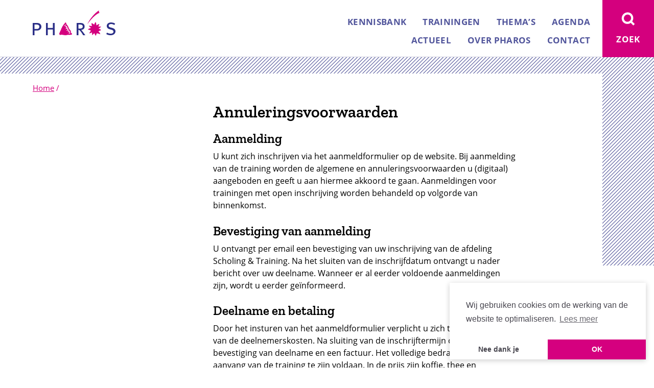

--- FILE ---
content_type: text/html; charset=UTF-8
request_url: https://www.pharos.nl/annuleringsvoorwaarden/
body_size: 79145
content:
<!DOCTYPE html>
<html class="no-js" lang="nl">
<head>

	
		<script>(function(w,d,s,l,i){w[l]=w[l]||[];w[l].push({'gtm.start':new Date().getTime(),event:'gtm.js'});var f=d.getElementsByTagName(s)[0],j=d.createElement(s),dl=l!='dataLayer'?'&l='+l:'';j.async=true;j.src='https://www.googletagmanager.com/gtm.js?id='+i+dl;f.parentNode.insertBefore(j,f);})(window,document,'script','dataLayer','GTM-MPT94ZT');</script>

	    <meta charset="UTF-8">
	    <meta name="viewport" content="width=device-width, minimum-scale=1.0, initial-scale=1.0">
	    <link rel="apple-touch-icon" sizes="180x180" href="https://www.pharos.nl/wp-content/themes/pharos/favicon/apple-touch-icon.png">
	    <link rel="apple-touch-icon" sizes="180x180" href="https://www.pharos.nl/wp-content/themes/pharos/favicon/apple-touch-icon.png">
	    <link rel="icon" type="image/png" sizes="32x32" href="https://www.pharos.nl/wp-content/themes/pharos/favicon/favicon-32x32.png">
	    <link rel="icon" type="image/png" sizes="16x16" href="https://www.pharos.nl/wp-content/themes/pharos/favicon/favicon-16x16.png">
	    <link rel="manifest" href="https://www.pharos.nl/wp-content/themes/pharos/favicon/site.webmanifest">
	    <link rel="mask-icon" href="https://www.pharos.nl/wp-content/themes/pharos/favicon/safari-pinned-tab.svg" color="#5bbad5">
	    <link rel="shortcut icon" href="https://www.pharos.nl/wp-content/themes/pharos/favicon/favicon.ico">
	    <meta name="msapplication-TileColor" content="#9f00a7">
	    <meta name="msapplication-config" content="https://www.pharos.nl/wp-content/themes/pharos/favicon/browserconfig.xml">
	    <meta name="theme-color" content="#ffffff">
	    

	    
	    <style>html{font-family:sans-serif;-ms-text-size-adjust:100%;-webkit-text-size-adjust:100%}body{margin:0}article,aside,details,figcaption,figure,footer,header,hgroup,main,nav,section,summary{display:block}audio,video{display:inline-block;vertical-align:baseline}a{background:transparent}a:active,a:hover{outline:0}b,strong{font-weight:700}h1{font-size:2em;margin:.67em 0}img{border:0}figure{margin:1em 40px}button,input,optgroup,select,textarea{color:inherit;font:inherit;margin:0}input{line-height:normal}input[type=search]{-webkit-appearance:none}input[type=search]::-webkit-search-cancel-button,input[type=search]::-webkit-search-decoration{-webkit-appearance:none}fieldset{border:1px solid silver;margin:0 2px;padding:.35em .625em .75em}legend{border:0;padding:0}textarea{overflow:auto}optgroup{font-weight:700}table{border-collapse:collapse;border-spacing:0}td,th{padding:0}*{box-sizing:border-box}html{overflow-y:scroll}body{background:#fff;color:#000;font:normal normal 400 16px/1.5 Open Sans,Tahoma,sans-serif;position:relative;-webkit-font-smoothing:antialiased;-moz-osx-font-smoothing:grayscale}body:before{background-image:linear-gradient(-45deg,#7b7db2 11.11%,#fff 0,#fff 50%,#7b7db2 0,#7b7db2 61.11%,#fff 0,#fff);background-size:7px 7px;-moz-transform:scale(1);content:"";height:520px;left:0;pointer-events:none;position:absolute;top:0;width:100%;z-index:-1}a{color:#d4007e}.page-template-mantelzorger .container{padding-top:0!important}.page-template-mantelzorger .cart__link,.page-template-mantelzorger .header,.page-template-mantelzorger .navigation,.page-template-mantelzorger .search{display:none!important}.page-template-mantelzorger .breadcrumbs{padding:0!important}.page-template-mantelzorger .breadcrumbs span{visibility:hidden!important}.page-template-mantelzorger .footer{background:#6e2473!important;padding-bottom:40px}.page-template-mantelzorger .footer h2{font-size:2em;font-family:Zilla Slab,Open Sans,Tahoma,sans-serif;font-weight:600;margin:0 0 10px}.page-template-mantelzorger .footer__column{border:0!important}.page-template-mantelzorger .footer__logos{-ms-flex-align:center;align-items:center;display:-ms-flexbox;display:flex}.page-template-mantelzorger .footer__logos svg:first-child{margin:0 30px 0 0;position:relative;top:15px}.page-template-mantelzorger .footer__share{margin:40px 0 0}.page-template-mantelzorger .footer__share p{font-family:Zilla Slab,Open Sans,Tahoma,sans-serif;font-weight:600;font-size:21px;letter-spacing:.37px;line-height:27px;margin:0 0 10px}.page-template-mantelzorger .footer__share a{background:#fff;border-radius:100%;color:#6e2473;display:inline-block;height:44px;margin:0 5px 0 0;text-decoration:none;width:44px}.page-template-mantelzorger .footer__share svg{height:100%;padding:5px;width:100%}.disable-transitions *{transition:none!important}.is-landing-page .container{padding-top:56px}.is-landing-page .header,.is-landing-page .navigation{display:none}.is-landing-page .breadcrumbs span{display:inline-block;vertical-align:bottom}.is-landing-page .breadcrumbs>span>span:first-child a{background-image:url("data:image/svg+xml;charset=utf-8,%3Csvg xmlns='http://www.w3.org/2000/svg' viewBox='0 0 162 49.48'%3E%3Cg fill-rule='nonzero' fill='none'%3E%3Cpath d='M89.533 27.632v7.908h2.383c2.518 0 3.798-.276 4.77-1.058.793-.643 1.28-1.7 1.28-3.08 0-1.61-.929-2.805-2.428-3.356-.796-.23-1.855-.414-3.224-.414h-2.781zM86 24.597h6.182c3.797 0 5.297.367 6.623 1.24 1.678 1.104 2.826 3.128 2.826 5.427 0 4.23-2.561 6.713-6.978 6.759.62.367.885.597 1.239 1.058.706.92 2.161 2.758 3.443 4.506 1.369 1.885 3.665 5.01 3.665 5.01h-4.372c-.661-1.38-.971-1.93-2.075-3.585-1.722-2.712-3.135-4.506-4.416-5.701-.883-.828-1.545-1.104-2.604-1.196v10.482H86v-24zm75.341 1.335l-1.576 2.656c-2.014-1.281-4.117-1.968-6.262-1.968-2.933 0-4.86 1.327-4.86 3.434 0 1.145.7 2.107 2.102 2.702.569.274.789.412 1.927.686l3.108.87c1.752.457 3.547 1.375 4.598 2.427 1.008 1.053 1.622 2.702 1.622 4.305 0 2.472-1.401 4.851-3.724 6.18-1.577.915-3.546 1.373-5.824 1.373-2.977 0-5.955-.778-8.452-2.198l1.447-2.883c2.407 1.372 4.685 2.015 7.225 2.015 1.62 0 2.715-.23 3.678-.916 1.138-.733 1.794-1.74 1.794-2.977 0-1.878-1.27-3.112-4.421-3.936l-3.371-.917c-3.329-.871-5.475-3.297-5.475-6.182 0-4.12 3.504-7.006 8.452-7.006 2.933 0 6.042.87 8.012 2.335m-157.77 1.74v8.673h4.16c2.17 0 3.074-.321 4.024-1.24.814-.826 1.22-1.881 1.22-3.028 0-1.56-.497-2.616-1.446-3.35-1.086-.828-2.532-1.055-4.702-1.055H3.571zM0 24.597h6.963c3.934 0 5.108.366 6.51 1.147C15.689 27.027 17 29.139 17 31.709c0 2.616-1.04 4.315-2.533 5.645-1.717 1.515-3.3 2.019-6.51 2.019H3.571v9.224H0v-24z' fill='%232B2F87'/%3E%3Cpath d='M69.488 36.432c0 .042.178.844.194.866.081.107.022.196.066.264.123.187.245.353.378.521.005.224.394.653.385.714.1.013.314.302.342.334.06.075.14.162.2.237.103.13.4.352.413.364.036.033.25.215.33.279.04.03.057.08.078.126.037.082.133.133.18.214.144.245.261.465.387.712.013.026-.006.067.006.096.026.051.073.09.128.105-.188.216.055.237.057.369 0 .06-.057.086-.069.133-.021.099.014.21-.03.29-.076.143-.052.263-.017.378.047.153-.02.328.014.492.03.145.12.268.181.407.01.018.047.02.06.04.106.176.41.47.426.482.082.059.135.416.175.508.055.12-.039.285.07.396-.037.102.095.17.049.264-.04.08-.167.061-.235.13-.257-.041-.55.046-.785-.089-.027-.015-.37.03-.439.056-.179.074-.35.172-.531.219a3.052 3.052 0 0 0-.48.166c-.03.01-.372.055-.452.116-.021.017-.302.14-.415.181-.078.028-.182.024-.196-.097-.01-.077.096-.113.073-.197.147-.091.324-.12.428-.282a.139.139 0 0 1 .132-.066c-.007-.058.178-.18.197-.203.095-.116.261-.135.316-.25.149-.313.438-.477.722-.636.004-.122.027-.243.004-.365-.029-.145-.167-.233-.326-.211-.033-.124-.14-.162-.194-.275.095-.188.187-.708.156-.755-.06-.088-.335-.225-.324-.283a9.467 9.467 0 0 0-.478-.003c-.048.003-.088.091-.144.105a1.55 1.55 0 0 1-.398-.082c-.13-.062-.272-.098-.347 0-.208-.15-.409-.052-.592.03-.102.048-.246-.014-.364.016-.057.014-.201.169-.283.173-.183.009-.364-.007-.546-.013-.121-.144-.049-.183.01-.231.104-.087.263-.078.34-.194.021-.033.232-.242.353-.268.131-.028.236-.114.384-.116.079 0 .217-.167.28-.185.075-.022.108-.127.21-.117.001-.022.414-.268.424-.285.048-.072.203-.183.212-.189a1.07 1.07 0 0 0 .406-.332c.04-.056.032-.15.012-.223-.02-.083-.185-.152-.196-.207-.02-.088-.138-.076-.196-.14-.168-.189-.37-.313-.637-.298-.032 0-.061-.049-.102-.057-.118-.029-.473-.1-.51-.023-.108-.062-.136-.17-.266-.206-.033-.009-.684-.17-.707-.155a.946.946 0 0 1-.276.11c-.161-.105-.393.086-.42.128-.139-.127-.176-.032-.242-.02-.184.03-.36-.013-.542 0-.038.002-.068.044-.107.052-.055.011-.362.032-.441.066-.083.036-.169.065-.252.106-.083.039-.31-.157-.329-.236.144-.083.289-.14.429-.24.212-.153.484-.196.672-.368.03-.028.288-.192.397-.174.014-.098.109-.203.21-.185.048.008.418-.207.506-.384.056-.113.295-.257.351-.318.077-.083.204-.1.263-.203.037-.06-.16-.202-.182-.24-.077-.141-.238-.197-.326-.317-.033-.041-.065-.26-.06-.29.019-.17-.072-.294-.14-.436a4.96 4.96 0 0 0-.522-.36c-.008-.006-.378-.103-.447-.127-.087-.029-.176.074-.274.106-.031.007-.469.022-.574.064-.116.046-.39.154-.458.159-.161.01-.31.017-.456.12-.037.025-.475.113-.512.19-.122-.059-.192.093-.306.047-.03-.01-.046-.059-.068-.094.116-.045.257-.19.28-.19-.005-.059.122-.12.139-.132.128-.077.212-.193.343-.267.117-.064.097-.293.261-.309-.012-.09.24-.308.276-.334.117-.08.326-.396.356-.42.155-.144.278-.312.5-.383.01-.003.102-.37.138-.456a.534.534 0 0 0-.02-.402c-.046-.103.03-.252-.022-.35-.052-.099-.04-.145-.043-.212-.06.006-.087-.053-.134-.066-.269-.08-.575-.002-.817-.129-.027-.013-.073.003-.097-.013-.08-.05-.215.106-.201-.022-.046 0-.631-.267-.887-.174-.065.025-.412-.014-.436.002-.126.085-.24.076-.307-.019-.036-.049-.09-.106-.058-.16.022-.039.12-.163.143-.197.025-.038.108-.007.168.002-.005-.06.132-.123.192-.112-.005-.06.04-.094.076-.129.038-.034.957-.56.966-.574.023-.04-.808-1.232-.882-1.276-.11-.065-.318-.112-.378-.075a.935.935 0 0 1-.536.165c-.053 0-.104-.078-.176-.067-.101.015-.215-.035-.299 0-.143.063-.367.35-.38.357-.133.081-.257-.03-.415-.005-.095.017-.216.033-.23-.1-.016-.152-.004-.313.15-.39.156-.076.249-.192.365-.313.076-.082.202-.16.332-.133.098-.106.256-.114.272-.259.013-.119.094-.247.225-.258.047-.15.227-.258.386-.258.114 0 .16-.13.276-.164a2.54 2.54 0 0 0 .17-.514c.006-.032.066-.074.127-.064.006-.154.01-.31.017-.466.117-.1.23-.069.342-.043.162.038.187.192.16.327.16.145.305.304.264.543a.83.83 0 0 0 .058.261c.083.14.042.243-.01.345-.04.08.062.447.028.524-.037.08-.132.348-.216.385-.064.028-.484.274-.532.202l.882 1.276c.014-.099.44-.454.535-.487.012-.004.115-.48.016-.536l.072-.096c.182.148.36.115.555.265.03.022.086.005.13.013.078.011.03.1.093.142.32.213.684.448.692.848.149.178.266.37.418.554.022.026.06.122.065.132.065.107.123.21.149.33.014.068.16.203.176.216.1.073.052.153.07.23.026.13.176.207.177.34 0 .042-.083.077-.058.128.068.145.19.28.058.446-.037.044.237.417.262.564.02.13.1.25.166.378.013.027-.006.068.006.096.068.156.31.438.316.448.096.202.314.308.385.515.045.131.194.19.299.256.116.068.151.23.189.358.017.065 1.63-.97 1.63-.97-.075-.16-.425-.51-.449-.62a3.746 3.746 0 0 0-.234-.483c-.108-.085-.06-.176-.062-.265-.242-.157-.196-.428-.182-.672-.095-.093-.037-.186-.068-.266-.042-.109-.24-.304-.246-.314-.066-.107-.158-.208-.131-.335-.071.012-.127-.304-.123-.403-.06.004-.303-.363-.381-.519-.027-.051.007-.13-.073-.164.02-.135-.048-.264-.019-.4-.084-.058-.312-.437-.323-.448-.144-.15-.192-.53-.222-.54-.105-.035-.146-.169-.268-.138-.146-.11-.295-.24-.369-.41-.003-.009-.05.002-.057-.009a7.473 7.473 0 0 0-.259-.474c-.086-.063-.052-.138-.073-.196-.055-.16-.303-.439-.31-.45-.076-.106-.1-.227-.175-.33-.017-.022-.193-.146-.187-.212-.023 0-.228-.175-.265-.212-.033-.037-.075-.074-.064-.132-.062.005-.235-.206-.324-.287-.023-.021-.2-.465-.196-.53-.24-.026-.188-.26-.195-.44-.003-.044-.051-.404-.054-.434-.014-.157-.166-.504-.173-.541-.013-.1.026-.207-.006-.295-.02-.06-.095-.299-.122-.333-.113-.144-.144-.321-.317-.387.03-.115-.08-.167-.168-.198-.073-.025-.428-.06-.5-.101-.237-.132-.461-.444-.748-.281-.047.168-.154.273-.351.272-.098 0-.055.095-.08.144-.099.196-.23.368-.231.595 0 .02-.112.336-.172.326.018.124-.311.373-.29.457-.143.087-.33.114-.366.318-.006.032-.065.074-.126.065-.015.124-.132.194-.162.325-.016.075-.29.311-.332.336-.082.048-.129.13-.211.163a.368.368 0 0 0-.226.377c-.322.14-.513.415-.668.713-.023.045.002.112-.02.16-.093.21-.254.38-.364.585a.129.129 0 0 1-.13.067c.029.105-.089.157-.078.263-.13.044-.23.153-.215.294-.118.13-.347.415-.351.423-.072.155-.199.283-.229.456-.113.046-.17.077-.204.194-.034.124-.075.306-.223.324.036.134-.107.285-.116.29-.109.059-.31.245-.348.329-.01.02.002.049-.01.062-.104.147-.197.3-.28.46-.026.127-.086.28-.215.338-.032.016-.111.23-.143.32-.043.127-.071.33-.23.354-.015.093-.017.36-.027.397-.01.034-.219.64-.358.789.017.142-.21.397-.225.424-.063.115-.204.4-.22.425-.107.185-.2.355-.26.559-.007.025-.148.27-.21.26 0 .186-.152.337-.287.457.002.152-.053.358-.22.392-.038.23-.033.792-.043.829-.03.117-.16.484-.147.532.017.056-.13.291-.14.328-.019.076.013.166-.024.225-.07.108-.148.476-.28.463-.09.191-.186.38-.356.525-.013.01.003.05-.009.057-.109.066-.168.082-.2.2-.035.125-.217.397-.234.419-.08.09-.157.27-.168.3-.047.14-.083.502-.1.523-.08.09-.05.164-.081.233-.032.073-.171.045-.192.131-.033.143-.007.286-.03.429-.006.036-.13.327-.137.364-.023.094-.004.184-.08.267-.017.02-.218.53-.235.549-.095.111-.194.216-.226.36-.03.128-.155.226-.136.366-.115.046-.278.426-.299.487-.036.113-.196.336-.205.363-.017.052-.17.43-.172.592 0 .034-.055.064-.055.098-.002.243-.097.52.034.734-.135.206-.09.455.036.672.025.043.051.32.133.367-.017.25.25.38.38.583.02.032-.01.091.01.124.119.197.501.155.457.42.09.017.529.174.541.152.19.149.355.044.521-.037.08-.037.482-.04.572-.069.062-.022.296-.102.349-.117.27-.075.473-.324.766-.31.01.002.356.042.478-.043.49.017.977-.004 1.465.07.1.015.485.15.546.194.045.03.286-.007.37.025.11.047.467.263.506.271.097.02.185.02.277.067.096.054.245-.01.331.092l.546.019c.132-.104.59-.057.613-.04.08.066.476.066.514.073.103.02.218-.015.298.03.126.07.542.14.621.199.046.033.584.086.607.088a8 8 0 0 0 .988.034c.038 0 .412-.028.56-.09.104-.047.632-.058.637-.054.126.083.538.026.587.018.099-.016.2.019.275-.063.238.045.728-.166.756-.18.056-.028.096-.08.143-.123.066.078.142.09.198.063.083-.04.501-.084.55-.112.065-.035.407-.096.455-.104.1-.014.186-.007.281-.049.111-.049.46-.017.506-.001.058.021.21-.045.238-.06.202-.11.601-.102.62-.098.07.013.111.084.172.123.049.032.106-.054.126-.042.166.108.299.044.422.014.232-.059.492.038.722-.038.232-.074.528.07.746-.057.262.008.523.032.785.02.015-.002.025-.037.038-.058.11.107.395.018.403.022.145.09.268.05.386.024.207-.052.638-.05.65-.061.14-.13.175-.035.239-.001.051.027.466-.101.547-.113.068-.011.394-.051.472-.095.11-.06.514-.157.604-.225.02-.017.266-.044.289-.073.071-.1.433-.356.495-.45.05-.069.014-.17.086-.26.034-.043-.106-.496-.102-.53.02-.193-.058-.34-.196-.473.166-.166-.31-.46-.355-.486-.21-.11-.316-.322-.505-.47-.021-.017-.07.004-.092-.014-.209-.16-.413-.287-.515-.537-.008-.015-.137-.17-.154-.21-.042-.097-.24-.27-.252-.281-.125-.137-.166-.317-.26-.472l.03-.831c.093-.089.108-.212.01-.267.138-.172.056-.353.087-.53-.087-.081-.05-.157-.065-.234-.011-.048-.066-.4-.052-.436.021-.057-.106-.433-.197-.563-.015-.025-.301-.372-.358-.528-.055-.15-.109-.322-.21-.464a1.546 1.546 0 0 1-.13-.272c-.028-.12-.34-.42-.39-.546-.03-.082-.175-.088-.156-.208-.19 0-.524-.278-.53-.288-.08-.127-.214-.212-.328-.289a.37.37 0 0 1-.137-.256c-.126-.006-.181-.12-.255-.188-.085-.077-.1-.14-.21-.195.168-.228.074-.45-.112-.608-.037-.031-.053-.085-.08-.123-.09-.129-.331-.563-.364-.71l-1.63.97h.001zM130.724 4.784c-10.51 3.667-22.385 20.233-23.205 21.601l-.228-.054C110.895 18.166 121.006 5.215 129.777 0c0 0-.189.633-.198 1.327-.015 1.284.147 1.966 1.145 3.457M112.643 33.072c-.05-.037-.177-.099-.226-.137-.017-.013-.066.016-.076.004-.117-.142-.416-.23-.483-.554-.056-.272-.408-.364-.606-.413-.042-.01-.05-.114-.094-.16-.03-.03-.095-.024-.12-.055-.246-.294-.6-.517-.818-.872-.052-.085-.23-.45-.238-.59-.013-.214.71-.25 1.11-.16.065.015.116.074.178.076.267.012.566-.097.82.017.571.26.822.01 1.217.046.131.012.227.168.389.19.147.02.21-.175.331-.138.08.024.16.086.24.073.234-.037.438.019.675.028.072.003.938.146.934.122l.027-.068c.033-.436.196-.647-.244-1.411-.172-.3-.208-.474-.264-.8l-.005.003c-.165-.115-.138-.393-.197-.57.098-.368.036-.563.184-.869-.101-.182-.094-.385-.125-.59-.034-.233-.034-.485-.183-.68.037-.186-.167-.566.044-.647.19-.076.444.078.622.136.466.151.843.53 1.353.552.064.002.117.092.186.114.014.005.051-.048.055-.045.135.105.214.305.338.275.405-.102.465.464.78.61.052.025.124-.002.179.02.168.071.256.281.428.316.363.075.678.32.803.694.048.15.307.441.328.459.022.02.339-.774.41-.873.32-.449.51-.964.597-1.497.055-.333.245-.578.352-.894.152-.452.462-.789.872-1.023.174-.94.474-1.264.662-.946.156.26.354.847.64.994.041.37.195.719.313 1.066.058.173-.003.382.01.579.018.25.246.41.313.612.086.253.186.483.141.78-.014.091.068.187.078.266.06.482-.032.951-.009 1.43.009.182-.142.568.077.507.088-.024.418-.076.522-.15a3.95 3.95 0 0 1 .813-.439c.223-.089.331-.277.526-.412.236-.165.543-.049.788-.204.333-.207.658-.369.959-.601.47.007.836-.267 1.196-.544.287-.005.615-.127.888.041.023.45.049.8-.315 1.132.011.191-.106.497-.184.679-.198.456-.29.931-.609 1.35-.032.043-.002.126-.023.184-.068.198-.269.333-.292.517-.056.435-.49 1.475-.145 1.327.41-.145.963-.207 1.389-.309.137-.034.279.089.427.002.455-.262.955.035 1.49-.14.086-.03.175.066.256.078.04.006.091-.05.124-.038.375.14 1.133.046 1.237.355.056.161-.232.44-.32.613-.089.181-.376.174-.387.435-.286.162-.582.25-.839.463a.788.788 0 0 1-.669.638c-.26.031-.5.07-.684.255-.272.275-.43.646-.761.828-.116.063-.288-.034-.422.063-.036.026-.044.084-.078.117-.113.118-.44-.022-.423.365.289.35.859.64 1.324.638.06 0 .114.092.183.113.1.03.217-.012.3.035.336.192.688.343.978.61.347-.079.55.172.86.286.057.021.131-.008.178.023.19.123.212.378.378.497.166.117.531.319.368.457-.253.214-.352.61-.62.708-.285.105-.507.152-.759.45-.056.067-.182.1-.242.102-1.517.017-1.577.622-2.393.822-.19.045-.369.143-.546.229-.14.067-.427.042-.418.193.01.178.648.542.678.684.038.174.094.353.146.514.077.238.255.44.441.619.182.173.432.255.639.352.15.072.133.326.292.45-.028.433.427.931.78 1.112.171.088-.029.344.098.509.097.12.194.21.237.402.018.083.138.143.14.214.006.19.094.48-.094.546-.44.155-.492.26-1.414-.059-.053-.019-.13.003-.172-.033-.31-.258-.623-.298-.978-.335-.064-.008-.112-.104-.18-.121-.183-.046-.369-.015-.551-.061-.069-.017-.115-.106-.181-.123-.184-.047-.369-.016-.552-.062-.068-.018-.12-.115-.18-.117a2.192 2.192 0 0 1-1.331-.506c-.34.066-.7-.123-1.022-.17.016.232-.324.817-.32 1.274-.153.14-.382.103-.448.374-.052.222-.09.43-.082.651-.449.444-.594 1.056-.55 1.678-.216.133-.268.83-.526.871-.304-.006-.622-.791-.902-.94-.05-.026-.151.007-.165-.024-.085-.164-.295-.204-.304-.394-.003-.04.057-.095.046-.122-.114-.266-.301-.517-.351-.802-.598-.562-.782-1.644-1.05-2.41-.043-.122.046-.119-.009-.098-.312.103-.156-.193-.743.442-.126.137-.314.158-.48.222-.17.53-.638.845-1.014 1.212a.751.751 0 0 0-.779.814c-.34.333-1.116 1.104-1.217.86-.327-.193-.18-.705-.39-.998-.094-1.2-.12-2.694-.056-3.968.003-.04-.405-.059-.444-.035-.29.172-.586.12-.869.26-.238.118-.393.397-.644.47-.265.075-.545.097-.798.207-.08.036-.108.201-.204.219-.463.083-.897.15-1.31.361-.226-.075-.401.105-.622.108-.106-.206-.191-.034-.39-.113-.095-.418.165-.732.399-1.02.357-.44.598-.99.743-1.545.053-.198.322-.248.456-.411.43-.525.494-1.148 1.07-1.499.134-.08.22-.23.315-.352.046-.057.097-.317.075-.327-.438-.216-.499-.307-.911-.54-.02-.012-.072.027-.111.046-.088-.187-.29-.1-.441-.153-.352-.12-.762-.71-1.117-.784-.268-.056-.6.118-.891-.018-.024-.011-.073.043-.11.036-.147-.021-.272-.056-.418-.08-.135-.022-.138-.184-.223-.219-.567-.229-1.357-.521-1.466-.83-.123-.348.566-.697.889-.882.2.083.622.054.754-.064.373-.335.705-.65 1.194-.82.287.088.6-.157.889-.164.08-.003.172.038.232.01.039-.018.028-.113.07-.145.217-.158.655-.225.875-.396.043-.032.184.03.204 0 .156-.218.559-.043.804-.174l.055-.005c-.058-.316-.79-.687-1.021-.832-.051-.033-.072-.115-.12-.154-.035-.024-.097-.009-.13-.033-.05-.04-.07-.119-.12-.157-.017-.012-.157-.155-.173-.167' fill='%23D4007E'/%3E%3Cpath fill='%232B2F87' d='M26 24.597h3.426v9.747H39.53v-9.747H43v24h-3.47V37.378H29.426v11.219H26z'/%3E%3C/g%3E%3C/svg%3E");background-position:0;background-repeat:no-repeat;color:transparent;display:inline-block;font-size:0;height:21px;margin:0 5px 0 0;position:relative;text-decoration:none;top:-5px;width:69px}.is-landing-page .breadcrumbs .breadcrumb_last{display:none}.scroll-to-top{background-image:linear-gradient(-45deg,#52569c 11.11%,#fff 0,#fff 50%,#52569c 0,#52569c 61.11%,#fff 0,#fff);background-size:7px 7px;-moz-transform:scale(1);bottom:0;color:#52569c;font-family:Zilla Slab,Open Sans,Tahoma,sans-serif;font-size:20px;font-weight:600;line-height:1;padding:5px;position:fixed;right:0;text-decoration:none;z-index:10}.scroll-to-top span{background:#fff;display:inline-block;padding:5px}.symbols{position:absolute;visibility:hidden;z-index:-1}.container{padding-top:9.1em}.background{overflow:hidden}.background--is-brand{background-image:linear-gradient(-45deg,#7b7db2 11.11%,#fff 0,#fff 50%,#7b7db2 0,#7b7db2 61.11%,#fff 0,#fff);background-size:7px 7px;-moz-transform:scale(1);display:block;margin:0 0 3em;max-width:none;padding:3em 0 0}.background--is-brand-highlight{background-image:linear-gradient(-45deg,#e9c 11.11%,#fff 0,#fff 50%,#e9c 0,#e9c 61.11%,#fff 0,#fff);background-size:7px 7px;-moz-transform:scale(1)}.header__wrap{background:#fff;border-bottom:1px solid #cbcbdd;left:0;padding:.8125em 2em;position:fixed;top:0;width:100%;z-index:10}.admin-bar .header__wrap{top:46px}.header__item{font-size:1em;margin:0}.header__link{display:inline-block;text-decoration:none}.header__logo{height:2.5em;width:8.125em}.header__toggle{-webkit-appearance:none;-moz-appearance:none;appearance:none;border:0;color:#fff;cursor:pointer;height:4.55em;outline:0;padding:0;position:fixed;text-align:center;top:0;width:4.25em;z-index:100}.admin-bar .header__toggle{top:46px}.header__toggle__open{display:inline-block;height:1.875em;stroke:#fff;width:1.75em}.header__toggle__close{display:none;height:1.75em;margin:1px;width:1.75em}.header__toggle__text{display:none}.navigation{width:calc(100% - 4.25em)}.admin-bar .navigation{top:46px}.navigation__list{list-style:none;margin:1em;padding:0}.navigation__item{margin:0 0 .25em;padding:.4em}.navigation__link{color:#fff;font-weight:700;padding:.3em .5em;text-decoration:none;text-transform:uppercase}.navigation__toggle{background:#52569c;right:4.25em}.navigation__toggle:hover{background:#2b2f87}.has-open-navigation .navigation{display:block}.has-open-navigation .navigation__toggle{background:#52569c}.has-open-navigation .navigation__toggle .header__toggle__open{display:none}.has-open-navigation .navigation__toggle .header__toggle__close{display:inline-block}.search{background:#d4007e;position:fixed;top:0;width:calc(60vw + 5.25em);z-index:10}.admin-bar .search{top:46px}.search__wrapper{margin:0 0 1em;position:relative;width:calc(100% - 1.5em)}.search__input{background:transparent;border:none;border-bottom:4px solid #fff;color:#fff;font-weight:700;outline:none;padding:.5em .5em .5em 2em;width:100%}.search__input::-webkit-input-placeholder{color:hsla(0,0%,100%,.6)}.search__input::-ms-input-placeholder{color:hsla(0,0%,100%,.6)}.search__input::-moz-placeholder{color:hsla(0,0%,100%,.6)}.search__icon{height:20px;left:0;position:absolute;stroke:#fff;top:.5em;width:20px}.search__submit{float:right;letter-spacing:.015em;margin:1em 0 0;padding:.6em .5em .4em;text-transform:uppercase}.search__toggle{background:#d4007e;right:0}.search__toggle:hover{background:#2b2f87}.search__header{background:#eddbdb;padding:1em 2em 1px;margin:0 -2em 2em}.search__header i{display:block;font-weight:400}.search__result:after{background:#ead0d1;content:"";display:block;height:1px;margin:1.5em 0;width:50px}.search__result h1{font-size:1.3125em!important;margin:0 0 .25em!important}.search__result h2{color:#6a686e;font-family:Zilla Slab,Open Sans,Tahoma,sans-serif;font-size:1em!important;font-weight:400!important;margin:0 0 .25em!important}.search__result h2 strong{font-weight:600}.breadcrumbs,.footer,.header__toggle,.header__wrap,.main,.navigation,.search{transition:transform .3s ease}.has-open-search .search{left:-5.25em}.has-open-search .search__toggle{background:#d4007e}.has-open-search .search__toggle .header__toggle__open{display:none}.has-open-search .search__toggle .header__toggle__close{display:inline-block}.breadcrumbs{background:#fff;color:#d4007e;padding:1em 2em}.breadcrumbs .breadcrumb_last{display:none}.breadcrumbs span{font-size:15px}.main{padding:0;position:relative}.main__wrap{background:#fff;padding:0 2em}.main__wrap--no-flex{display:block!important}.main__wrap--fill-right{padding-right:0!important}.main__wrap--no-background{background:transparent!important}.main__wrap--has-banners{position:relative}.main__wrap.has-filters{background:#d6dee4;margin-bottom:-30px}.main__rewrap,.main__wrap{display:-ms-flexbox;display:flex;-ms-flex-direction:column;flex-direction:column}.main__header{max-width:575px;padding:2em 0 1em}.main__column{position:relative}.main__column:first-child{margin:0 0 2em}.main__column:last-child,.main__column:only-child{margin:0}.main__column--fill-right{padding-right:0!important}.main__content{margin:0 0 2em}.main__content--no-margin{margin-bottom:0}.main__content .highlight{background:#f0e7e7;margin:0 3rem 1rem -3rem;padding:2rem 2rem 2rem 3rem}.main__content .highlight :last-child{margin-bottom:0}.main__content h1,.main__content h2,.main__content h3{font-family:Zilla Slab,Open Sans,Tahoma,sans-serif;font-weight:600;-webkit-hyphens:auto;-ms-hyphens:auto;hyphens:auto;line-height:1.2}.main__content h1{font-size:2em;margin:0 0 .75rem}.main__content h2{font-size:1.5625em;margin:0 0 .5rem;padding:.25em 0 0}.main__content h3{font-size:1.375rem;line-height:1.3;margin:0 0 .25rem;padding:.125em 0 0}.main__content h1+p>strong:only-child,.main__content h2+p>strong:only-child,.main__content h3+p>strong:only-child{font-family:Zilla Slab,Open Sans,Tahoma,sans-serif;font-size:1.1875em;font-weight:600;letter-spacing:-.05px;line-height:1.36842em}.main__content blockquote{color:#000;font-family:Zilla Slab,Georgia,serif;font-style:italic;margin:0}.main__content blockquote p{font-size:1.375em;letter-spacing:-.07px;line-height:1.31818em}.main__content ol,.main__content ul{counter-reset:a;list-style:none;margin:0 0 1em;padding:0}.main__content li{margin:0 0 .25rem;position:relative}.main__content ul li:before{color:#668eac;content:"●";left:-1.5em;position:absolute;top:0}.main__content ol li:before{color:#668eac;content:counter(a);counter-increment:a;font-weight:700;left:-1.5em;position:absolute;top:0}.main__content ol ol,.main__content ul ul{margin-left:2em}.main__content ol ol:before,.main__content ul ul:before{background:#fff;content:"";height:1.4em;left:-2em;position:absolute;width:1.4em}.main__content p{margin:0 0 1em}.main__content h1 a,.main__content h2 a,.main__content h3 a,.main__content h4 a,.main__content h5 a,.main__content h6 a,.main__content ol a,.main__content p a:not(.button):not(.search__submit):not(.filters__search__submit),.main__content ul a{color:#d4007e}.no-touch .main__content h1 a:focus,.no-touch .main__content h1 a:hover,.no-touch .main__content h2 a:focus,.no-touch .main__content h2 a:hover,.no-touch .main__content h3 a:focus,.no-touch .main__content h3 a:hover,.no-touch .main__content h4 a:focus,.no-touch .main__content h4 a:hover,.no-touch .main__content h5 a:focus,.no-touch .main__content h5 a:hover,.no-touch .main__content h6 a:focus,.no-touch .main__content h6 a:hover,.no-touch .main__content ol a:focus,.no-touch .main__content ol a:hover,.no-touch .main__content p a:not(.button):not(.search__submit):not(.filters__search__submit):focus,.no-touch .main__content p a:not(.button):not(.search__submit):not(.filters__search__submit):hover,.no-touch .main__content ul a:focus,.no-touch .main__content ul a:hover{color:#9c1766}.main__content hr{margin:2em 0;padding:0}.main__content hr:last-child{margin-bottom:0}.main__content .quiz{height:0;overflow:hidden;padding-top:75%;position:relative;width:100%}.main__content .quiz iframe{height:100%;left:0;position:absolute;top:0;width:100%}.main__content:after{clear:both;content:"";display:table}.main__content--is-text .table{overflow-x:auto;width:100%;-webkit-overflow-scrolling:touch}.main__content--is-text table{border:0!important;border-bottom:3px solid #bacad6!important;border-top:3px solid #bacad6!important;margin:1em 0;width:100%}.main__content--is-text table tfoot{text-align:left}.main__content--is-text table td,.main__content--is-text table th{border:0;padding:.75em 1rem .75rem 0;vertical-align:top;border-bottom:1px solid #bacad6!important}.main__content--is-text table td:last-child,.main__content--is-text table th:last-child{border-bottom:1px solid #bacad6!important}.main__content--is-theme h1{color:#d4007e;margin-bottom:30px}.main__images{margin:0 0 calc(2em - 20px);position:relative}.main__images__item{margin:0 0 20px}.main__images__content{margin:10px 0 0;position:relative;padding:0 0 0 25px}.main__image{margin:0 0 2em;position:relative}.main__image__container{background-image:linear-gradient(-45deg,#bacad6 11.11%,#fff 0,#fff 50%,#bacad6 0,#bacad6 61.11%,#fff 0,#fff);background-size:7px 7px;-moz-transform:scale(1);display:block;height:0;margin:0;padding-bottom:56.25%;position:relative;width:100%}.main__image__caption{background:#fff;color:#6a686e;font-family:Zilla Slab,Georgia,serif;font-style:italic;margin:0;padding:.7em 1em 0 2em}.main__image__caption:after{background-image:linear-gradient(-45deg,#fff 11.11%,transparent 0,transparent 50%,#fff 0,#fff 61.11%,transparent 0,transparent);background-size:7px 7px;-moz-transform:scale(1);content:"";height:25px;left:0;opacity:.9;position:absolute;top:100%;width:100%}.main__videos{padding-top:1em}.main__videos__item{margin:0 0 1em}.main__video{background-image:linear-gradient(-45deg,#bacad6 11.11%,#fff 0,#fff 50%,#bacad6 0,#bacad6 61.11%,#fff 0,#fff);background-size:7px 7px;-moz-transform:scale(1);display:block;height:0;margin:0;padding-bottom:56.25%;position:relative;width:100%}.main__video__toggle{background:transparent;border:0;border-bottom:1px solid #cbcbdd!important;color:#000;cursor:pointer;display:-ms-inline-flexbox;display:inline-flex;font-family:Zilla Slab,Open Sans,Tahoma,sans-serif;font-weight:600;font-size:21px;letter-spacing:-.04px;line-height:24px;outline:0;padding:15px 40px 15px 15px;position:relative;text-align:left;width:100%}.main__video__toggle svg:first-child{-ms-flex-negative:0;flex-shrink:0;margin:0 10px 0 0}.main__video__toggle svg:last-child{height:20px;position:absolute;right:15px;stroke:#2b2f87;stroke-width:5px;top:20px;transition:transform .3s ease;width:20px}.main__video__toggle.is-toggled svg:last-child{transform:rotate(180deg)}.main__video__transcript{margin:15px}.main__video__links{margin-top:70px;margin:70px 0 40px}.main__video__links__wrap{margin:25px 0 0;position:relative}.main__video__links__item{border-bottom:1px solid #bacad6;margin:25px 0 0;padding:0 0 30px}.main__video__links__item a{color:#2b2f87;display:block;text-decoration:none}.main__video__links__item a:visited{color:#6e2473}.main__video__links__figure{background-image:linear-gradient(-45deg,#bacad6 11.11%,#fff 0,#fff 50%,#bacad6 0,#bacad6 61.11%,#fff 0,#fff);background-size:7px 7px;-moz-transform:scale(1);height:0;margin:0;padding:0 0 56.25%;position:relative;width:100%}.main__video__links__content{margin:20px 0 0}.main__video__links__content h3{padding:0;text-decoration:underline}.main__video__links__content p{color:#000;font-size:15px;margin:0}.main__quotation{background-image:linear-gradient(-45deg,#d4007e 11.11%,#fff 0,#fff 50%,#d4007e 0,#d4007e 61.11%,#fff 0,#fff);background-size:7px 7px;-moz-transform:scale(1);background-size:5px 5px;border-radius:15px;margin:0;overflow:hidden;padding:5px;position:relative}.main__quotation>div{background:#fff;border-radius:15px;padding:20px 20px 20px 120px}.main__quotation p{font-family:Zilla Slab,Georgia,serif;font-style:italic;font-weight:100;font-size:25px!important;line-height:30px!important;margin:0 0 10px}.main__quotation cite{font-family:Zilla Slab,Georgia,serif;font-size:18px;font-style:normal;font-weight:600;letter-spacing:0;line-height:24px}.main__quotation span{color:#d4007e;font-weight:400}.main__quotation img{background:#fff;border-radius:19px 0 0 25px;left:0;position:absolute;top:-3px;z-index:1}.main__quote{color:#000;font-family:Zilla Slab,Georgia,serif;font-style:italic;margin:0;padding:.5em 0 .5em 2.5em;position:relative}.main__quote:before{background-image:linear-gradient(-45deg,#bacad6 11.11%,#fff 0,#fff 50%,#bacad6 0,#bacad6 61.11%,#fff 0,#fff);background-size:7px 7px;-moz-transform:scale(1);content:"";height:100%;left:0;position:absolute;top:0;width:14px}.main__quote__item:after{background:#bacad6;content:"";display:block;height:1px;margin:1em 0;width:40px}.main__quote__item:last-child:after{display:none}.main__quote svg{height:2em;width:2.625em}.main__quote p{font-size:1.375em;letter-spacing:-.07px;line-height:1.31818em;margin:.5em 0 1em}.main__quote cite{letter-spacing:-.04px}.main__campaign{position:relative;width:100%}.main__campaign__item{display:block}.main__campaign__content{-ms-flex-align:start;align-items:flex-start;color:#fff;display:-ms-flexbox;display:flex;-ms-flex-direction:column;flex-direction:column;height:100%;-ms-flex-pack:end;justify-content:flex-end;left:0;padding:0 0 3em;position:absolute;top:0;width:100%;z-index:1}.main__campaign__content span{background:#d4007e;display:inline;font-family:Zilla Slab,Open Sans,Tahoma,sans-serif;font-size:28px;font-style:italic;font-weight:400;margin:3px 0;padding:0 10px 0 20px;width:auto}.main__campaign__content span+span{background:#393e66;font-style:normal;font-weight:600}.main__campaign__content small{font-size:10px;font-weight:600;padding:3px 0 0 20px}.main__campaign__figure{background:#fff;height:100%;left:0;margin:0;padding:0;position:absolute;top:0;width:100%}.main__blog{background:#bacad6}.main__blog__content{-ms-flex-positive:1;flex-grow:1;padding:2em}.main__blog__content p:first-child{font-family:Zilla Slab,Open Sans,Tahoma,sans-serif;font-size:18px;font-weight:600;margin:0}.main__blog__figure{-ms-flex-negative:0;flex-shrink:0;margin:0;min-height:300px;padding:0;position:relative}.main__events{margin:3em 0 0}.main__events__item{display:-ms-flexbox;display:flex;margin:0 0 1.5em}.main__events__date{-ms-flex-align:center;align-items:center;-ms-flex-item-align:start;align-self:flex-start;background:#d4007e;color:#fff;display:-ms-flexbox;display:flex;-ms-flex-direction:column;flex-direction:column;-ms-flex-negative:0;flex-shrink:0;-ms-flex-pack:center;justify-content:center;margin:0 1.5em 0 0;padding:.75em;position:relative;width:130px}.main__events__date span{font-family:Zilla Slab,Open Sans,Tahoma,sans-serif;font-size:18px;font-weight:600}.main__events__content p strong:only-child{display:block;font-family:Zilla Slab,Open Sans,Tahoma,sans-serif;font-size:19px;font-weight:600;margin:0 0 -12px}.main__events__content a{font-weight:600}.main__testimonial{padding:2em 0 0}.main__testimonial__header{color:#fff;font-family:Zilla Slab,Open Sans,Tahoma,sans-serif;font-size:36px;font-weight:600;margin:1em 0 0;width:100%}.main__testimonial__item{background:#fff;margin:0 0 2em}.main__testimonial__figure{display:block;height:250px;margin:0;padding:0;position:relative;width:100%}.main__testimonial__content{background:#fff;margin:0;padding:1.5em 1em}.main__testimonial__content p{font-family:Zilla Slab,Georgia,serif;font-size:18px;font-style:italic}.main__testimonial__content svg{height:2em;width:2.625em}.main__wrap--has-hero{padding-top:2em}.main__wrap--has-hero-event .event__when,.main__wrap--has-hero-factsheet .event__when{margin-top:-80px}.main__wrap--has-hero-theme .main__column:last-child,.main__wrap--has-hero-theme .main__column:only-child{background:#2b2f87!important;color:#fff;margin:-392px -2em 2em;padding-bottom:2em;padding-top:3em;position:relative}.main__wrap--has-hero-training .main__column:last-child,.main__wrap--has-hero-training .main__column:only-child{background:#4a6987!important;color:#fff;margin:-392px -2em 2em;padding-bottom:2em;padding-top:3em;position:relative}.footer{background:#2b2f87;color:#fff}.footer__wrap{-ms-flex-align:start;align-items:flex-start;display:-ms-flexbox;display:flex;-ms-flex-direction:column;flex-direction:column;-ms-flex-wrap:nowrap;flex-wrap:nowrap;padding:2em}.footer__column{margin-top:1em;width:100%}.footer__logo{height:3.125em;width:10.125em}.footer__tagline{color:#a2a4c7;font-family:Zilla Slab,Open Sans,Tahoma,sans-serif;font-size:1.25em;font-style:italic;font-weight:600;line-height:1.2;margin:.75rem 0 1.75rem}.footer__nav{list-style:none;margin:0 0 2.5em;padding:0}.footer__nav__item{display:inline-block}.footer__nav__item:before{content:"/";display:inline-block}.footer__nav__item:first-child:before{display:none}.footer__nav__link{color:#fff;display:inline-block;font-weight:700;padding:0 .25em}.footer__nav__link:hover{color:#a2a4c7}.footer__newsletter{margin:0 0 2em;overflow:hidden;position:relative}.footer__newsletter h2{font-family:Zilla Slab,Open Sans,Tahoma,sans-serif;font-size:1.25em;font-weight:600;line-height:1.2;margin:0 0 .5rem}.footer__newsletter p{margin:0 0 1em;max-width:400px}.footer__newsletter .button,.footer__newsletter .filters__search__submit,.footer__newsletter .main__content .post-password-form input[type=submit],.footer__newsletter .main__content .woocommerce .button,.footer__newsletter .search__submit,.main__content .post-password-form .footer__newsletter input[type=submit],.main__content .woocommerce .footer__newsletter .button{background-color:#2b2f87;border:3px solid #fff;cursor:pointer;display:inline-block;font-weight:700;letter-spacing:.015em;margin:0;height:45px;outline:0;padding:.6em .5em .4em;text-transform:uppercase}.footer__newsletter .button svg,.footer__newsletter .filters__search__submit svg,.footer__newsletter .main__content .post-password-form input[type=submit] svg,.footer__newsletter .main__content .woocommerce .button svg,.footer__newsletter .search__submit svg,.main__content .post-password-form .footer__newsletter input[type=submit] svg,.main__content .woocommerce .footer__newsletter .button svg{height:12px;stroke:#fff;stroke-width:3px;width:14px}.footer__social h2{font-family:Zilla Slab,Open Sans,Tahoma,sans-serif;font-size:1.25em;font-weight:600;line-height:1.2;margin:0 0 .5rem}.footer__social__list{list-style:none;margin:0;padding:0}.footer__social__item{display:inline-block;margin:0 .5em 0 0}.footer__social__link{display:inline-block;text-decoration:none}.footer__social__link:hover{background:#567a9d}.footer__social a{color:currentColor}.footer__social svg{display:inline-block;height:44px;width:44px}.cart__link{background:#d6dee4;color:#000;height:4.55em;outline:0;margin:4.55em 0 0;opacity:0;padding:0;position:absolute;text-align:center;right:0;text-decoration:none;top:0;transition:opacity .3s ease;width:4.25em;z-index:9;display:-ms-flexbox;display:flex;-ms-flex-direction:column;flex-direction:column;-ms-flex-align:center;align-items:center;-ms-flex-pack:center;justify-content:center}.no-touch .cart__link:focus,.no-touch .cart__link:hover{background:#bacad6}.cart__link--is-ready{opacity:1}.cart__icon{display:inline-block;height:2em;stroke:#000;width:1.8125em}.cart__count{background:#d4007e;border-radius:50%;color:#fff;display:inline-block;font-family:Zilla Slab,Open Sans,Tahoma,sans-serif;font-weight:600;line-height:1.2;height:21px;position:absolute;top:15%;right:10%;width:21px}.cart__text{display:none}.about .main__column:first-child{-ms-flex-order:2;order:2}.about .main__column:last-child{-ms-flex-order:1;order:1}.about__figure{height:370px;margin:1em -2em 2em;position:relative}h2+.about__content{margin-top:20px}.about__item{break-inside:avoid}.about__item p{margin:0 0 1em}.about__item a{font-family:Zilla Slab,Open Sans,Tahoma,sans-serif;font-size:21px;font-weight:600;line-height:1.3;-webkit-hyphens:auto;-ms-hyphens:auto;hyphens:auto}.banner{background:#fff;border:2px solid #d6dee4;display:-ms-flexbox;display:flex;-ms-flex-direction:column;flex-direction:column;margin:0 0 70px}.banner--gradient-pink{background:#d4007e;background-image:linear-gradient(-59deg,hsla(0,0%,100%,.5),rgba(212,0,126,.5) 91%);border:0}.banner--gradient-blue{background:#2b2f87;background-image:linear-gradient(-58deg,hsla(0,0%,100%,.5),rgba(43,47,135,.5) 91%);border:0}.banner--gradient-pink .banner__content h2{color:#f7cce5}.banner--gradient-pink .banner__content .main__content .woocommerce a.button.alt,.banner--gradient-pink .banner__content .main__content .woocommerce a.button:hover,.banner--gradient-pink .banner__content a.button,.banner--gradient-pink .banner__content a.filters__search__submit,.banner--gradient-pink .banner__content a.search__submit,.main__content .woocommerce .banner--gradient-pink .banner__content a.button.alt,.main__content .woocommerce .banner--gradient-pink .banner__content a.button:hover{background:#fff;color:#d4007e}.banner--gradient-blue .banner__content h2{color:#cbcbdd}.banner--gradient-blue .banner__content .main__content .woocommerce a.button.alt,.banner--gradient-blue .banner__content .main__content .woocommerce a.button:hover,.banner--gradient-blue .banner__content a.button,.banner--gradient-blue .banner__content a.filters__search__submit,.banner--gradient-blue .banner__content a.search__submit,.main__content .woocommerce .banner--gradient-blue .banner__content a.button.alt,.main__content .woocommerce .banner--gradient-blue .banner__content a.button:hover{background:#fff;color:#2b2f87}.banner--gradient-blue .banner__content,.banner--gradient-pink .banner__content{color:#fff}.banner--gradient-blue .banner__content a:not(.button):not(.search__submit):not(.filters__search__submit),.banner--gradient-pink .banner__content a:not(.button):not(.search__submit):not(.filters__search__submit){color:currentColor}.banner--bg-blue{background:#d6dee4;border:0}.banner--bg-blue .banner__content h2{color:#24445b}.banner--bg-pink{background:#f7cce5;border:0}.banner--bg-blue-light{background:#cbcbdd;border:0}.banner--bg-pink-light{background:#eddbdb;border:0}.banner--bg-blue-light .banner__content h2,.banner--bg-pink-light .banner__content h2,.banner--bg-pink .banner__content h2{color:currentColor}.banner--bg-beige{background:#e7ddd2;border:0}.banner--bg-beige .banner__content h2{color:#665c52}.banner--bg-beige .banner__content a:not(.button):not(.search__submit):not(.filters__search__submit),.banner--bg-blue-light .banner__content a:not(.button):not(.search__submit):not(.filters__search__submit),.banner--bg-blue .banner__content a:not(.button):not(.search__submit):not(.filters__search__submit),.banner--bg-pink-light .banner__content a:not(.button):not(.search__submit):not(.filters__search__submit),.banner--bg-pink .banner__content a:not(.button):not(.search__submit):not(.filters__search__submit){color:currentColor}.banner__content{-ms-flex:1;flex:1;padding:28px 20px}.banner__content h2{color:#444;font-family:Zilla Slab,Open Sans,Tahoma,sans-serif;font-size:2em;font-weight:600;letter-spacing:-.05px;line-height:1.2;margin:0}.banner__content p{line-height:22px;margin:20px 0}.banner__content a:not(.button):not(.search__submit):not(.filters__search__submit){color:#d4007e;text-decoration:underline;transition:transform .5s ease}.banner__content a:not(.button):not(.search__submit):not(.filters__search__submit):hover{transform:translateX(16px)}.banner__content .main__content .woocommerce a.button,.banner__content a.button,.banner__content a.filters__search__submit,.banner__content a.search__submit,.main__content .woocommerce .banner__content a.button{margin:0 20px 12px 0}.banner__content .main__content .woocommerce a.button:hover svg,.banner__content a.button:hover svg,.banner__content a.filters__search__submit:hover svg,.banner__content a.search__submit:hover svg,.main__content .woocommerce .banner__content a.button:hover svg{animation:a .7s infinite cubic-bezier(.445,.05,.55,.95)}.banner__content .links{-ms-flex-align:start;align-items:flex-start;font-family:ZillaSlab-SemiBold;display:-ms-flexbox;display:flex;-ms-flex-direction:column;flex-direction:column;font-family:Zilla Slab,Open Sans,Tahoma,sans-serif;font-size:18px;font-weight:600;letter-spacing:-.04px;gap:20px}.banner__media{-ms-flex-align:end;align-items:flex-end;display:-ms-flexbox;display:flex;-ms-flex:1;flex:1;-ms-flex-pack:center;justify-content:center;margin:0;padding:0}.banner__image{display:block;height:auto;margin:0 auto;max-height:100%;max-width:100%}.banner__video{display:block;position:relative}.banner__video svg{height:89px;left:50%;margin:-45px 0 0 -45px;position:absolute;top:50%;width:89px;z-index:1}.banner__iframe{height:46.5vw;width:100%}.has-observer{transform:translateY(150px);opacity:0;transition:opacity .6s ease .2s,transform .6s ease;will-change:opacity,transform}.has-observer.from-left{transform:translateX(-89px)}.has-observer.from-right{transform:translateX(200px)}.is-intersecting{opacity:1;transform:none!important}.b-lazy{opacity:0;transition:opacity .3s ease;will-change:opacity}.b-lazy.b-loaded{opacity:1}img.b-lazy{-o-object-fit:cover;object-fit:cover;-o-object-position:center center;object-position:center center}div.b-lazy{background-position:50%;background-repeat:no-repeat;background-size:cover}.about__image,.b-lazy-img,.contact__person__image,.facts__image,.featured__image,.hero__image,.main__blog__image,.main__campaign__image,.main__image__item,.main__testimonial__image,.main__video__item,.main__video__links__figure img,.meta__image,.news__highlight__image,.news__image,.people__image,.sources__image,.theme__people__image,.themes__image{display:block;height:100%;left:0;position:absolute;top:0;width:100%}.button,.filters__search__submit,.main__content .post-password-form input[type=submit],.main__content .woocommerce .button,.main__content .woocommerce .button.alt,.main__content .woocommerce .button:hover,.search__submit,.submitButton{-webkit-appearance:none;-moz-appearance:none;appearance:none;background:#d4007e;border:none;border-radius:0;color:#fff;cursor:pointer;display:inline-block;font-weight:bolder;line-height:inherit;margin:.5em 0;outline:none;padding:.5em;position:relative;text-decoration:none}.main__content .post-password-form .no-touch input:focus[type=submit],.main__content .post-password-form .no-touch input:hover[type=submit],.main__content .woocommerce .no-touch .button.alt:focus,.main__content .woocommerce .no-touch .button:focus:hover,.main__content .woocommerce .no-touch .button:hover,.no-touch .button:focus,.no-touch .button:hover,.no-touch .filters__search__submit:focus,.no-touch .filters__search__submit:hover,.no-touch .main__content .post-password-form input:focus[type=submit],.no-touch .main__content .post-password-form input:hover[type=submit],.no-touch .main__content .woocommerce .button.alt:focus,.no-touch .main__content .woocommerce .button:focus:hover,.no-touch .main__content .woocommerce .button:hover,.no-touch .search__submit:focus,.no-touch .search__submit:hover,.no-touch .submitButton:focus,.no-touch .submitButton:hover{background:#d4008e;border-color:#d4008e;color:#fff}.button:has(svg),.filters__search__submit:has(svg),.main__content .post-password-form input:has(svg)[type=submit],.main__content .woocommerce .button.alt:has(svg),.main__content .woocommerce .button:has(svg),.main__content .woocommerce .button:has(svg):hover,.search__submit:has(svg),.submitButton:has(svg){-ms-flex-align:center;align-items:center;display:-ms-inline-flexbox;display:inline-flex;gap:8px}.button svg,.filters__search__submit svg,.main__content .post-password-form input[type=submit] svg,.main__content .woocommerce .button.alt svg,.main__content .woocommerce .button:hover svg,.main__content .woocommerce .button svg,.search__submit svg,.submitButton svg{height:12px;stroke:currentColor;stroke-width:3px;width:14px}.button svg.download,.filters__search__submit svg.download,.main__content .post-password-form input[type=submit] svg.download,.main__content .woocommerce .button svg.download,.search__submit svg.download,.submitButton svg.download{height:14px;width:14px}.button--right,.submitButton--right{float:right}.button--is-loading,.submitButton--is-loading{pointer-events:none;opacity:.5}.button--ghost,.submitButton--ghost{background:none;border:4px solid #fff;color:#fff;padding:.45em}.no-touch .button--ghost:focus,.no-touch .button--ghost:hover,.no-touch .submitButton--ghost:focus,.no-touch .submitButton--ghost:hover{background:#d4007e;border-color:#d4007e;color:#fff}.download{text-decoration:none}.download svg{display:inline-block;height:14px;margin:0 .25em 0 0;stroke:#d4007e;width:14px}.factsheet-link{position:relative;text-decoration:none}.no-touch .factsheet-link:focus,.no-touch .factsheet-link:hover{text-decoration:underline}.factsheet-link svg{height:16px;left:-24px;position:absolute;top:3px;width:18px}.icon-link svg{display:inline-block;height:13px;margin:0 .25em 0 0;width:18px}.link{background:#d6dee4;color:#2b2f87;display:inline-block;font-weight:700;margin:.25em .25em .25em 0;padding:.5em .75em;text-decoration:none}.link:hover{background:#bacad6;text-decoration:underline}.carousel{margin-bottom:32px;max-width:calc(1440px - 6.3em);position:relative;width:100%}.carousel:after{background:#d6dee4;content:"";height:calc(100% - 32px);pointer-events:none;position:absolute;left:0;top:0;width:100%}.carousel .slick-list{z-index:1}.carousel__item{background:#2b2f87;color:#fff;display:-ms-flexbox!important;display:flex!important;-ms-flex-direction:column;flex-direction:column;-ms-flex-wrap:nowrap;flex-wrap:nowrap;-ms-flex-negative:0;flex-shrink:0;gap:20px;margin:0 5px 32px;opacity:.3;padding:20px 30px 30px;position:relative;transition:opacity .3s ease;width:calc(100vw - 60px);z-index:1}.carousel__item:after{border-style:solid;border-width:0 24px 32px 0;border-color:transparent #2b2f87 transparent transparent;bottom:-32px;content:"";height:0;left:32px;position:absolute;width:0}.carousel__item.slick-active{opacity:1}.carousel__image{-ms-flex-item-align:center;align-self:center;height:120px;width:120px}.carousel__content small{font-style:italic;font-size:18px;letter-spacing:.31px;line-height:21px;opacity:.5}.carousel__content h2,.carousel__content small{font-family:Zilla Slab,Open Sans,Tahoma,sans-serif;font-weight:600}.carousel__content h2{font-size:30px;letter-spacing:0;line-height:36px;margin:22px 0}.carousel__content p{font-family:Zilla Slab,Open Sans,Tahoma,sans-serif;font-size:19px;line-height:23px;margin:0}.carousel__content a{color:currentColor}.carousel .slick-next,.carousel .slick-prev{-webkit-appearance:none;-moz-appearance:none;appearance:none;background:#d4007e;border:0;border-radius:100%;cursor:pointer;height:40px;margin:0;padding:0;position:absolute;top:50%;transform:translateY(-50%);width:40px;z-index:2}.carousel .slick-next svg,.carousel .slick-prev svg{display:block;height:100%;padding:10px;stroke:#fff;stroke-width:2px;width:100%}.carousel .slick-prev{left:5px}.carousel .slick-prev svg{transform:rotate(180deg)}.carousel .slick-next{right:5px}.circle__summary{margin-bottom:60px!important}.circle__summary *{max-width:670px;margin:0 auto}.circle__summary h2{font-size:30px;font-weight:600;letter-spacing:-.05px;line-height:36px;margin-bottom:18px}.circle__summary h2,.circle__summary p{font-family:Zilla Slab,Open Sans,Tahoma,sans-serif}.circle__summary p{font-size:19px;line-height:23px;margin-bottom:10px}.circle__summary p:last-child{margin-bottom:0}.circle__summary a{color:currentColor;text-decoration:underline}.circle__sidebar p:first-child{color:#2b2f87;font-family:Zilla Slab,Open Sans,Tahoma,sans-serif;font-size:19px;font-weight:600;letter-spacing:-.04px;line-height:24px;margin:0 0 10px}.circle__intro{font-size:16px;line-height:22px;max-width:670px;margin:0 auto}.circle__wrap{-ms-flex-direction:column;flex-direction:column;gap:30px;margin:60px 0;max-width:770px}.circle__item,.circle__wrap{display:-ms-flexbox;display:flex}.circle__item{-ms-flex-direction:row;flex-direction:row;-ms-flex-wrap:nowrap;flex-wrap:nowrap;gap:20px}.circle__item figure{background-image:linear-gradient(-45deg,#bacad6 11.11%,#fff 0,#fff 50%,#bacad6 0,#bacad6 61.11%,#fff 0,#fff);background-size:7px 7px;-moz-transform:scale(1);-ms-flex-negative:0;flex-shrink:0;margin:0;padding:0;width:88px}.circle__item img{height:auto;-o-object-fit:cover;object-fit:cover;padding:10px;width:100%}.circle__item h3{font-family:Zilla Slab,Open Sans,Tahoma,sans-serif;font-size:25px;font-weight:600;letter-spacing:-.05px;line-height:30px;margin:0 0 10px}.circle__item p{font-size:16px;letter-spacing:0;line-height:22px;margin:0}.circle__item a{color:#d4007e;text-decoration:underline}.circle__content{display:-ms-flexbox;display:flex;-ms-flex-direction:column;flex-direction:column;gap:30px;margin:60px 0;max-width:770px}.circle__content__item{background:#fff8ea;padding:30px}.circle__content__item h1,.circle__content__item h2,.circle__content__item h3,.circle__content__item h4,.circle__content__item h5,.circle__content__item h6{font-family:Zilla Slab,Open Sans,Tahoma,sans-serif;font-size:25px;font-weight:600;letter-spacing:-.05px;line-height:30px;margin:0 0 10px}.circle__content__item p{margin:0 0 10px}.circle__content__item a{color:#d4007e;text-decoration:underline}.circle__interview{background:#f7cce5;margin:60px 0;padding:0 30px 30px}.circle__interview h3{font-family:Zilla Slab,Open Sans,Tahoma,sans-serif;font-size:25px;font-weight:600;letter-spacing:-.05px;line-height:30px;margin:30px 0 10px}.circle__interview p{font-size:16px;letter-spacing:0;line-height:22px;margin:0 0 1em}.circle__interview button{-webkit-appearance:none;-moz-appearance:none;appearance:none;background:none;border:0;color:#d4007e;cursor:pointer;margin:0;padding:0;text-decoration:underline}.circle__interview figure{-ms-flex-negative:0;flex-shrink:0;height:220px;margin:0;padding:0;position:relative}.circle__interview img{display:block;height:100%;-o-object-fit:cover;object-fit:cover;position:absolute;width:100%}.circle__tools{display:-ms-flexbox;display:flex;-ms-flex-direction:column;flex-direction:column;margin:30px 0}.circle__tools:last-child{margin-bottom:0}.circle__tools h2,.circle__tools h3{font-family:Zilla Slab,Open Sans,Tahoma,sans-serif;font-weight:600;font-size:25px;letter-spacing:-.05px;line-height:30px;margin:0 0 20px}.circle__tools h3{color:#d4007e}.circle__tools__item{border-top:1px solid #bacad6;padding:20px 0}.circle__tools__item+h3{border-top:1px solid #bacad6;margin-top:0;padding-top:40px}.circle__tools__item:last-child{padding-bottom:0}.circle__tools__item small{color:#6a686e;display:block;font-family:Zilla Slab,Open Sans,Tahoma,sans-serif;font-size:16px;font-style:italic;letter-spacing:.28px;line-height:21px}.circle__tools__item h4{font-family:Zilla Slab,Open Sans,Tahoma,sans-serif;font-size:21px;font-weight:600;letter-spacing:.37px;line-height:25px;margin:7px 0;max-width:770px}.circle__tools__item p{font-size:16px;letter-spacing:0;line-height:22px;margin:0;max-width:770px}.concerns{-ms-flex-align:start;align-items:flex-start;border:2px solid #d6dee4;display:-ms-flexbox;display:flex;-ms-flex-direction:column;flex-direction:column;gap:30px;margin:0 0 70px;padding:36px 24px}.concerns ol{padding:0 0 0 1.5em}.concerns ol a{color:#2b2f87}.contact{background-image:linear-gradient(-45deg,#bacad6 11.11%,#fff 0,#fff 50%,#bacad6 0,#bacad6 61.11%,#fff 0,#fff);background-size:7px 7px;-moz-transform:scale(1);margin:0 0 2em;min-height:300px;position:relative}.contact__map{height:100%;min-height:300px;width:100%}.contact__content{background:#bacad6;padding:2em}.contact__content h1,.contact__content h2,.contact__content h3{font-family:Zilla Slab,Open Sans,Tahoma,sans-serif;font-size:25px;font-weight:600;margin:0 0 1em}.contact__content p,.contact__info{margin:0 0 1em}.contact__info__item>strong{font-family:Zilla Slab,Open Sans,Tahoma,sans-serif;font-size:19px;display:block}.contact__info__item p{margin:0 0 1em}.contact__info__item a{font-family:Zilla Slab,Open Sans,Tahoma,sans-serif;font-size:19px;text-decoration:none}.contact__header{background:#eddbdb;padding:30px}.contact__header h1{font-family:Zilla Slab,Open Sans,Tahoma,sans-serif;font-size:22px;font-weight:600;margin:0}.contact__results{background:#eddbdb;margin:0 0 4em;padding:30px}.contact__person{background:#fff;cursor:pointer;margin:0 0 30px;overflow:auto;padding:15px;position:relative}.contact__person:last-child{margin:0}.contact__person__figure{background-image:linear-gradient(-45deg,#eddbdb 11.11%,#fff 0,#fff 50%,#eddbdb 0,#eddbdb 61.11%,#fff 0,#fff);background-size:7px 7px;-moz-transform:scale(1);float:left;height:90px;margin:-15px 15px -15px -15px;padding:0;position:relative;width:68px}.contact__person__header{font-family:Zilla Slab,Open Sans,Tahoma,sans-serif}.contact__person__header h1{font-size:19px;margin:0}.contact__person__header small{color:#6a686e;display:inherit;font-size:15px;line-height:18px}.contact__person__info{clear:both;display:none;font-family:Open Sans,Tahoma,sans-serif;font-size:16px;list-style:none;margin:0;padding:0}.contact__person__info li{margin:0}.contact__person__expand{-webkit-appearance:none;-moz-appearance:none;appearance:none;border:0;background:none;outline:0;padding:0;position:absolute;right:10px;top:10px}.contact__person__expand svg{height:20px;stroke:#d4007e;stroke-width:2px;width:20px}.contact__person--is-active .contact__person__expand svg{transform:rotate(180deg)}.contact__person--is-active .contact__person__info,.contact__person--is-small .contact__person__info{display:block;margin:40px 0 0}.contact__person--is-small{cursor:default;font-size:16px;line-height:22px;margin:0;padding:0}.contact__person--is-small .contact__person__figure{height:64px;margin:0 10px 0 0;width:48px}.contact__person--is-small .contact__person__info{font-size:13px;line-height:18px;margin:15px 0 0}.contact__person--is-small .contact__person__expand{display:none}.events{margin:0 auto 2em}.events__wrapper{padding:2em 0 0}.event{display:-ms-flexbox;display:flex;-ms-flex-direction:row;flex-direction:row;-ms-flex-wrap:nowrap;flex-wrap:nowrap;margin:0 0 1em}.event__content h1{font-family:Zilla Slab,Open Sans,Tahoma,sans-serif;font-size:1.3125em;line-height:1.3;margin:0 0 .25rem}.event__content p{margin:0 0 .25rem}.event__content a{color:#d4007e;font-weight:600}.no-touch .event__content a:focus,.no-touch .event__content a:hover{color:#9c1766}.event__meta{color:#6a686e;font-family:Zilla Slab,Open Sans,Tahoma,sans-serif;font-size:1rem}.event__date{background-image:linear-gradient(-45deg,#bacad6 11.11%,#fff 0,#fff 50%,#bacad6 0,#bacad6 61.11%,#fff 0,#fff);background-size:7px 7px;-moz-transform:scale(1);-ms-flex-align:center;align-items:center;-ms-flex-item-align:start;align-self:flex-start;display:-ms-flexbox;display:flex;-ms-flex-direction:column;flex-direction:column;-ms-flex-negative:0;flex-shrink:0;-ms-flex-pack:center;justify-content:center;margin:0 1.5em 0 0;padding:.75em;position:relative;width:78px}.event__date span{background:#fff;display:inline-block;font-size:16px;margin:.1rem}.event__date span:first-child{font-weight:700;text-transform:uppercase}.event__date small{font-size:12px;margin-top:6px}.event__when{background-image:linear-gradient(-45deg,#9eb6c8 11.11%,#bacad6 0,#bacad6 50%,#9eb6c8 0,#9eb6c8 61.11%,#bacad6 0,#bacad6);background-size:7px 7px;-moz-transform:scale(1);-ms-flex-align:center;align-items:center;-ms-flex-item-align:start;align-self:flex-start;display:-ms-flexbox;display:flex;-ms-flex-direction:column;flex-direction:column;-ms-flex-negative:0;flex-shrink:0;-ms-flex-pack:center;justify-content:center;margin:0 0 1em -2em;padding:1em;position:relative;width:280px}.event__when span{font-size:25px;line-height:29px}.event__when span:first-child{font-weight:700;text-transform:uppercase}.event__when small{font-size:12px;margin-top:6px}.facts__item{background:#ead0d1;padding:2em;position:relative}.facts__item:after{background-image:linear-gradient(-45deg,#fff 11.11%,transparent 0,transparent 50%,#fff 0,#fff 61.11%,transparent 0,transparent);background-size:7px 7px;-moz-transform:scale(1);content:"";height:85px;left:0;opacity:.9;position:absolute;top:0;width:100%}.facts__item p{margin:0}.facts__number{-ms-flex-align:center;align-items:center;background:#fff;border-radius:50%;display:-ms-flexbox;display:flex;height:100px;-ms-flex-pack:center;justify-content:center;margin:0 auto 1em;overflow:hidden;position:relative;width:100px;z-index:1}.facts__number span{font-family:Zilla Slab,Open Sans,Tahoma,sans-serif;font-size:30px;font-weight:600}.facts__number svg{height:27px;width:9px}.facts__image{height:100%;width:100%}.facts .slick-dots .slick-active button{background:#ead0d1}.facts .slick-dots button{border:1px solid #ead0d1}.featured__main{background:none;padding:0!important}.featured__wrap{position:relative}.featured__content{background:rgba(74,105,135,.9);color:#fff;left:0;min-height:100%;padding:3em 2em;position:absolute;top:0;width:calc(100% - 4.25em);z-index:1}.featured__content p:first-child{font-size:22px;font-weight:600;line-height:33px}.featured__content p{font-family:Zilla Slab,Open Sans,Tahoma,sans-serif;font-size:18px;line-height:22px;margin:0 0 1em}.featured__activities{background:#d6dee4;display:-ms-flexbox;display:flex;-ms-flex-direction:column;flex-direction:column;-ms-flex-wrap:nowrap;flex-wrap:nowrap;margin:0;position:relative;z-index:1}.featured__activities__link{color:#000;display:block;padding:1em 3em 1em 2em;position:relative;text-decoration:none;transition:background .3s ease}.featured__activities__link:hover{background:#bacad6}.featured__activities__link:hover h1{text-decoration:none}.featured__activities__link:hover svg{opacity:1}.featured__activities__link h1{font-family:Zilla Slab,Open Sans,Tahoma,sans-serif;font-size:24px;font-weight:600;margin:0 0 .25em;text-decoration:underline}.featured__activities__link p{margin:0}.featured__activities__link svg{background:#d4007e;bottom:0;height:40px;opacity:0;padding:.75em;position:absolute;transition:opacity .3s ease;right:0;stroke:#fff;stroke-width:3px;width:40px}.featured__figure{height:480px;margin:0;position:relative;width:100%}.featured__themes{overflow:auto;padding-top:2em}.featured__news{-ms-flex-align:stretch!important;align-items:stretch!important;margin:2em 0}.featured__news__highlight{background:#eddbdb;margin:0 -2em 2em;padding:3em 2em}.featured__news__highlight h2{font-size:32px;font-style:italic;font-weight:400;margin:0 0 .75em}.featured__news__items{margin:0}.featured__news__items h2{font-size:30px}.featured__events{margin:2em 0}.filters__main{background:#d6dee4}.filters__search{padding:2em 0}.filters__submit,.filters__toggle{background:#567a9d;color:#fff;font-size:14px;margin:0;padding:.5em .7em;text-transform:uppercase}.no-touch .filters__submit:focus,.no-touch .filters__submit:hover,.no-touch .filters__toggle:focus,.no-touch .filters__toggle:hover{background:#4a6987}.filters__open{font-size:16px;margin:0;padding:0;text-transform:uppercase}.filters__open,.no-touch .filters__open:focus,.no-touch .filters__open:hover{background:none;color:#000}.filters__open svg{stroke-width:2px}.has-open-filters .filters__open svg{transform:rotate(180deg)}.filters__search__wrapper{margin:0 0 1em;position:relative;width:100%}.filters__search__input{background:transparent;border:none;border-bottom:4px solid #000;color:#000;outline:none;padding:.5em .5em .5em 2em;width:100%}.filters__search__input::-webkit-input-placeholder{color:#48464e}.filters__search__input::-ms-input-placeholder{color:#48464e}.filters__search__input::-moz-placeholder{color:#48464e}.filters__search__icon{height:20px;left:0;position:absolute;stroke:#000;top:.5em;width:20px}.filters__search__submit{background:transparent!important;color:#000!important;float:right;letter-spacing:.015em;margin:.75em 0 0;padding:.6em .5em .4em;text-transform:uppercase}.filters__topics{margin:20px 0}.filters__topics strong{display:block;margin:5px 0}.filters__topics div{display:-ms-flexbox;display:flex;-ms-flex-direction:row;flex-direction:row;-ms-flex-wrap:wrap;flex-wrap:wrap;width:100%}.filters__topics button{background:transparent;border:2px solid #bacad6;cursor:pointer;font-size:15px;margin:5px 5px 0 0;outline:0;padding:5px 10px;transition:background .3s ease}.filters__topics .is-active,.no-touch .filters__topics button:hover{background:#bacad6}.filters__topics .is-active:after{content:"x";display:inline-block;font-weight:600;margin:0 0 0 5px}.filters__options{display:-ms-flexbox;display:flex;font-size:15px;gap:10px;margin:0 0 1.5em}.filters__options input[type=checkbox]{display:none}.filters__options input[type=checkbox]:checked+span:after{background:#000;content:"";cursor:pointer;height:10px;left:3px;position:absolute;top:7px;width:10px}.filters__options span{display:inline-block;padding:0 0 0 1.5em;position:relative}.filters__options span:before{background:#fff;border:2px solid #000;content:"";cursor:pointer;height:12px;left:0;position:absolute;top:4px;width:12px}.filters__options+.filters__options{margin-top:-.5em}.filters__types label{display:block;font-size:15px}.filters__refine{background:#d6dee4;display:none!important;left:0;margin:-2em 0 0;padding:2em;width:100%;z-index:1}.filters__refine__items section+section{margin-top:2em}.filters__refine__items .column{-ms-flex-negative:0;flex-shrink:0}.filters__refine__items div>label,.filters__refine__items strong{display:block;font-weight:700;margin:0 0 .3em}.filters__refine__items ul{list-style:none;margin:0 0 1em;padding:0}.filters__refine__items li{margin:0 0 .125em}.filters__refine__items input[type=checkbox]{display:none}.filters__refine__items input[type=checkbox]:checked+span:after{background:#000;content:"";cursor:pointer;height:10px;left:3px;position:absolute;top:7px;width:10px}.filters__refine__items span{display:inline-block;padding:0 0 0 1.5em;position:relative}.filters__refine__items span:before{background:#fff;border:2px solid #000;content:"";cursor:pointer;height:12px;left:0;position:absolute;top:4px;width:12px}.filters__refine__items button{background:transparent;border:2px solid #000;color:#000;padding:.5em;text-transform:uppercase}.no-touch .filters__refine__items button:focus,.no-touch .filters__refine__items button:hover{background:#d4007e;border-color:#d4007e;color:#fff}.filters__location{display:-ms-flexbox;display:flex;-ms-flex-direction:column;flex-direction:column;-ms-flex-wrap:wrap;flex-wrap:wrap;margin:0 0 2em;width:100%}.filters__location input[type=search]{background:#fff;border:2px solid #000;outline:0;padding:.75em .6em;-ms-flex-positive:1;flex-grow:1}.filters__radius{position:relative;margin:1em 0 0}.filters__radius select{-webkit-appearance:none;-moz-appearance:none;appearance:none;background:#fff;border:2px solid #000;border-radius:0;font-weight:700;margin:0;outline:0;padding:.25em 1.75em .25em .5em;width:100%}.filters__radius svg{height:20px;position:absolute;right:5px;stroke:currentColor;top:9px;width:20px}.filters__remove{margin:-1em 0 0;padding:0 0 2em}.filters__remove strong{display:inline;font-size:14px}.filters__remove ul{display:inline;list-style:none;margin:0;padding:0}.filters__remove li{display:inline-block;margin:.25em 0}.filters__remove a{background:#bacad6;color:#000;padding:.25em;font-size:14px;text-decoration:none}.filters__remove a:after{content:"x";display:inline-block;font-weight:600;margin:0 .25em}.no-touch .filters__remove a:focus,.no-touch .filters__remove a:hover{text-decoration:underline}.has-open-filters .filters__refine{display:-ms-flexbox!important;display:flex!important}.vgv-results{padding-top:2em}.vgv-results table{margin:2em 0}.vgv-results thead{background:#fff;position:-webkit-sticky;position:sticky;top:95px;z-index:1}.vgv-results td+td,.vgv-results th+th{text-align:right}.future{display:-ms-flexbox;display:flex;-ms-flex-direction:column;flex-direction:column;-ms-flex-wrap:wrap;flex-wrap:wrap;gap:35px;margin:0 0 70px}.future__item{-ms-flex:1;flex:1;overflow:hidden;padding:24px 20px;position:relative}.future__item--is-content{background:rgba(43,47,135,.2);display:-ms-flexbox;display:flex;-ms-flex-direction:column;flex-direction:column;-ms-flex-pack:justify;justify-content:space-between}.future__item--is-content h2{color:#1f2265;font-family:Zilla Slab,Open Sans,Tahoma,sans-serif;font-size:2em;font-weight:600;letter-spacing:-.05px;line-height:48px;margin:0 0 24px}.future__item--is-content p{line-height:22px;margin:0}.future__item--is-groups{border:2px solid #d6dee4}.future__item--is-groups h2{color:#1f2265;font-family:Zilla Slab,Open Sans,Tahoma,sans-serif;font-size:32px;font-weight:600;letter-spacing:-.03px;line-height:32px;margin:0 0 42px}.future__group{color:currentColor;display:block;overflow:hidden;margin:0 0 20px;padding:26px 16px;position:relative;text-decoration:none}.future__group:last-child{margin:0}.future__group__content{-ms-flex-align:center;align-items:center;display:-ms-flexbox;display:flex;-ms-flex-pack:justify;justify-content:space-between;margin:0 0 0 74px}.future__group span{font-family:Zilla Slab,Open Sans,Tahoma,sans-serif;font-size:24px;font-weight:600;letter-spacing:0;line-height:24px}.future__group svg{-ms-flex-negative:0;flex-shrink:0}.future__group img{height:auto;left:-10px;position:absolute;top:10px;width:100px}.future__group--is-green{background:hsla(94,8%,49%,.5);color:#444d3d}.future__group--is-green svg{color:#7b8772}.future__group--is-red{background:rgba(200,73,44,.5);color:#593932}.future__group--is-red svg{color:#c8492c}.future__group--is-blue{background:hsla(253,6%,44%,.5);color:#424045}.future__group--is-blue svg{color:#6d6a78}.future__group:hover svg{animation:a .7s infinite cubic-bezier(.445,.05,.55,.95)}.future__item--is-stats{background-image:linear-gradient(-45deg,#bacad6 11.11%,#fff 0,#fff 50%,#bacad6 0,#bacad6 61.11%,#fff 0,#fff);background-size:7px 7px;-moz-transform:scale(1);min-height:390px}.future__item--is-stats div{background:#fff;color:#1f2265;display:inline-block;font-family:Zilla Slab,Open Sans,Tahoma,sans-serif;font-size:32px;font-weight:600;letter-spacing:-.03px;line-height:32px;margin:-10px 0 0 -20px;padding:0 0 20px;width:240px}.future__item--is-stats strong{font-size:96px;font-weight:600;display:block;letter-spacing:-.1px;line-height:1;margin:-30px 0 0}.future__item--is-stats span{display:inline-block;opacity:1!important;transform:none!important;text-align:right;width:102px}.future__item--is-stats img{bottom:0;position:absolute;right:0}.geochart{background:#e0e0e2;height:0;padding-bottom:45%;position:relative}.geochart__inner{height:100%;left:0;overflow:hidden;position:absolute;top:0;width:100%}.geochart__item{display:none}.geochart__item--is-active{display:block}.geochart__header__color{display:inline-block;height:16px;left:-22px;position:absolute;top:20px;width:16px}.geochart__header h1{margin:0}.geochart__header strong{font-family:Zilla Slab,Open Sans,Tahoma,sans-serif;font-size:50px;font-weight:600;line-height:1.2;position:relative}.geochart__data{margin:0}.geochart__data dt{clear:right;float:left}.geochart__data dd{float:right;font-weight:700;margin:0}.geochart__content__image{height:auto;margin:1em 0!important;max-width:100%}.geochart__legend{padding:2em 0}.geochart__legend__list{list-style:none;margin:0;padding:0}.geochart__legend__item{display:inline-block;margin:0 1em 0 0}.geochart__legend__item:before{content:"";display:inline-block;height:22px;margin:0 .5em 0 0;vertical-align:middle;width:22px}.geochart__legend__item:first-child:before{background-image:linear-gradient(90deg,#f4d5e7,#d4007e)}.geochart__legend__item:nth-child(2):before{background:#668eac}.geochart__legend__item:nth-child(3):before{border:1px solid #6a686e;height:20px;width:20px}.google-visualization-tooltip,.google-visualization-tooltip-item span{font-family:Open Sans!important;font-size:16px!important;margin:0!important}.groups{margin:0 0 70px}.groups__header{margin:0 0 50px}.groups__header h2{color:#444;font-family:Zilla Slab,Open Sans,Tahoma,sans-serif;font-size:2em;font-weight:600;letter-spacing:-.05px;line-height:1.2;margin:0 0 30px}.groups__header p{-ms-flex:1;flex:1;line-height:22px;margin:0}.groups__wrap{display:-ms-flexbox;display:flex;-ms-flex-wrap:wrap;flex-wrap:wrap;gap:10px;-ms-flex-pack:center;justify-content:center;margin-left:-2em}.groups__item{border-radius:100%;color:currentColor;height:calc(50vw - 15px);overflow:hidden;position:relative;text-decoration:none;width:calc(50vw - 15px)}.groups__item img{height:125%;left:-6%;position:absolute;top:20%}.groups__item--is-green{background:hsla(94,8%,49%,.5);color:#444d3d}.groups__item--is-green div{background:hsla(93,8%,74%,.75)}.groups__item--is-green svg{color:#7b8772}.groups__item--is-red{background:rgba(200,73,44,.5);color:#593932}.groups__item--is-red div{background:hsla(12,58%,74%,.8)}.groups__item--is-red svg{color:#c8492c}.groups__item--is-blue{background:hsla(253,6%,44%,.5);color:#424045}.groups__item--is-blue div{background:hsla(257,5%,72%,.8)}.groups__item--is-blue svg{color:#6d6a78}.groups__item:hover svg{animation:a .7s infinite cubic-bezier(.445,.05,.55,.95)}.groups__content{-ms-flex-align:center;align-items:center;display:-ms-flexbox;display:flex;-ms-flex-direction:column;flex-direction:column;height:100%;-ms-flex-pack:center;justify-content:center;margin:0;opacity:.9;padding:10px;position:relative;text-align:center;width:100%;z-index:1}.groups__content svg{display:block;height:40px;margin:0 auto 10px;width:30px}.groups__content span{font-family:Zilla Slab,Open Sans,Tahoma,sans-serif;font-size:24px;font-weight:600;letter-spacing:0;line-height:24px}.guide{margin:0 0 60px}.guide__infographic{height:auto;margin:40px 0 60px;width:100%}.guide__story{margin:0 0 40px;width:100%}.guide__toggle{bottom:0;height:100%;position:absolute;right:20px;stroke:#fff;stroke-width:4px;-webkit-user-select:none;-moz-user-select:none;-ms-user-select:none;user-select:none;width:20px}.guide__header{background:#2c2f88;color:#fff;display:-ms-flexbox;display:flex;-ms-flex-direction:row;flex-direction:row;height:40px;margin:0 -30px;padding:0 0 0 30px;position:relative}.guide__header h2{font-family:Zilla Slab,Open Sans,Tahoma,sans-serif;font-size:25px;font-weight:600;margin:0}.guide__header svg:first-child{height:69px;margin:-17px 10px 0 0;width:74px}.guide--is-people .guide__header{background:#d5007f}.guide--is-people .guide__theme__header{color:#d5007f}.guide--is-people .guide__theme__toggle{stroke:#d5007f}.guide--is-organisation .guide__header{background:#2c2f88}.guide--is-organisation .guide__theme__header{color:#2c2f88}.guide--is-organisation .guide__theme__toggle{stroke:#2c2f88}.guide__theme{margin:0 0 50px}.guide__theme__header{border-bottom:3px solid currentColor!important;color:#d5007f;display:-ms-flexbox;display:flex;-ms-flex-direction:row;flex-direction:row;height:40px;margin:40px 0 20px;position:relative}.guide__theme__header h3{-ms-flex-item-align:center;align-self:center;background:#fff;font-size:1em;font-weight:700;margin:0 0 0 -12px;padding:0 0 0 10px;position:relative;text-transform:uppercase}.guide__theme__header h3:before{top:-4px}.guide__theme__header h3:after,.guide__theme__header h3:before{background:#fff;content:"";height:10px;left:1px;position:absolute;width:10px}.guide__theme__header h3:after{bottom:-6px}.guide__theme__header svg:first-child{background:#fff;border:3px solid currentColor;border-radius:50%;fill:currentColor;height:60px;margin:-9px 0 0 -7px;overflow:hidden;padding:5px;width:60px}.guide__theme__description{cursor:pointer;min-height:1em;padding:0 20px 0 0;position:relative}.guide__theme__description.is-toggled{font-weight:700}.guide__theme__description p{margin:0}.guide__theme__toggle{bottom:0;height:100%;position:absolute;right:0;stroke:#d5007f;stroke-width:4px;-webkit-user-select:none;-moz-user-select:none;-ms-user-select:none;user-select:none;width:20px}.guide__theme__toggle--is-small{bottom:21px;height:10px;right:3px;stroke-width:3px;width:14px}.guide__act{border-bottom:1px solid #cbcbdd;cursor:pointer;padding:1em 20px 1em 0;position:relative}.guide__act.is-toggled{color:#5658a0;font-weight:700}.guide__act.is-toggled li:before{background:currentColor}.guide__help{border-bottom:1px solid #cbcbdd}.guide__help:only-child{border:0;padding:1em 0}.guide__help__inner{padding:0 20px 1em 35px}.guide__help__wrap{padding:0 20px 1em 0}.guide__act p,.guide__help p{margin:0 0 1em}.guide__act ul,.guide__help ul{list-style:none;margin:0 0 1em;padding:0}.guide__act li,.guide__help li{position:relative;padding:0 0 0 1.5em}.guide__act li:before,.guide__help li:before{background:#668eac;border-radius:50%;content:"";height:8px;left:0;position:absolute;top:8px;width:8px}.guide__act ol:last-child,.guide__act p:last-child,.guide__act ul:last-child,.guide__help ol:last-child,.guide__help p:last-child,.guide__help ul:last-child{margin:0}.guide__downloads{margin:20px 0 0}.guide__downloads p{margin:0 0 20px!important;padding:0 20px 0 0}.theme-link{cursor:pointer}.theme-link-background{transition:opacity .2s ease}.theme-link-icon{transition:fill .2s ease}.theme-link:hover .theme-link-background{opacity:.1}.theme-link[data-guide=people]:hover .theme-link-icon{fill:#d5007f}.theme-link[data-guide=organisation]:hover .theme-link-icon{fill:#2c2f88}.guide__story .theme-link path.has-hover{fill:#678eac;transition:fill .3s ease}.guide__story .theme-link:hover path.has-hover{fill:#d4007e}.is-toggleable{cursor:pointer}.is-toggleable.is-opening{border:0}.is-toggleable.is-toggled svg[class]{transform:rotate(180deg)}.is-collapsable{display:none;height:0;overflow:hidden;transition:height .1s ease .1s}.is-collapsable.is-opening{display:block;transition:height .2s ease}.is-collapsable.is-open{height:auto;overflow:visible;transition:none}.is-collapsable.is-open>.is-collapsable-inner{opacity:1;transition:opacity .3s ease}.is-collapsable-inner{opacity:0;transition:opacity .1s ease}.hero{background-image:linear-gradient(-45deg,#bacad6 11.11%,#fff 0,#fff 50%,#bacad6 0,#bacad6 61.11%,#fff 0,#fff);background-size:7px 7px;-moz-transform:scale(1);height:360px;position:relative}.hero--is-event,.hero--is-factsheet{height:280px}.hero--is-guide{background-image:linear-gradient(-45deg,#7b7db2 11.11%,#fff 0,#fff 50%,#7b7db2 0,#7b7db2 61.11%,#fff 0,#fff);background-size:7px 7px;-moz-transform:scale(1);height:240px;top:3px}.hero--has-content{display:-ms-flexbox;display:flex;-ms-flex-direction:column;flex-direction:column;height:auto;-ms-flex-pack:end;justify-content:end;min-height:385px}.hero__header{background:rgba(43,47,135,.9);color:#fff;margin:-2em -2em 1em;padding:1em 2em}.hero__header h1{display:inline-block;font-family:Zilla Slab,Open Sans,Tahoma,sans-serif;font-size:1.375em;font-weight:600;-webkit-hyphens:auto;-ms-hyphens:auto;hyphens:auto;line-height:1.2;margin:0}.hero__header time{font-size:.81818em;font-style:italic;font-weight:400}.hero__header svg{display:inline-block;height:35px;margin:0 .75em 0 0;stroke:#fff;vertical-align:bottom;width:28px}.hero__header p{margin:0 0 1em}.hero__content{background:rgba(43,47,135,.9);color:#fff;font-family:Zilla Slab,Open Sans,Tahoma,sans-serif;font-weight:600;font-size:18px;letter-spacing:-.05px;line-height:1.222222;max-width:830px;padding:2em;position:relative}.hero__content h1,.hero__content h2,.hero__content h3{font-size:32px;font-weight:600;margin:0 0 .6em;letter-spacing:-.09px}.hero__content ol,.hero__content p,.hero__content ul{margin:0 0 1em}.hero__content a{color:currentColor;text-decoration:underline}.hero__content :last-child{margin-bottom:0}.hero__item{background:rgba(186,202,214,.9);bottom:0;left:0;padding:2em;position:absolute;width:100%;z-index:1}.hero__item time{font-family:Zilla Slab,Open Sans,Tahoma,sans-serif}.hero__item h1{font-size:1.5625em;margin:.25rem 0 .75rem;line-height:1.2}.hero__item h1,.hero__summary h1{font-family:Zilla Slab,Open Sans,Tahoma,sans-serif;font-weight:600}.hero__summary h1{font-size:32px;-webkit-hyphens:auto;-ms-hyphens:auto;hyphens:auto;letter-spacing:-.05px;line-height:39px;margin:0 0 .5em}.hero__summary>h2:first-child{font-size:18px;font-style:italic;margin:0 0 .5em}.hero__summary>h2:first-child,.hero__summary h2{font-family:Zilla Slab,Open Sans,Tahoma,sans-serif;font-weight:600}.hero__summary h2{font-size:25px;letter-spacing:-.04px;margin:1em 0 .5em}.hero__summary p{font-family:Zilla Slab,Open Sans,Tahoma,sans-serif;font-size:19px;margin:0}.hero__summary a{color:currentColor}.hero__summary__toggle{display:none}.hero__summary__toggle.active{display:block}.hero__toggle{margin:1.5em 0 0}.hero__toggle.active svg{transform:rotate(180deg)}.hero--has-content+.main__wrap{padding-top:50px}.issues{max-width:850px;padding:2em 0 0}.issues>h2{font-family:Zilla Slab,Open Sans,Tahoma,sans-serif;font-size:1.5625em;margin:0 0 .25rem;line-height:1.3;margin:0 0 40px}.issues__item{padding:0 0 0 calc(120px + 1.5em);position:relative;margin:0 0 3em}.issues__item:before{background-image:linear-gradient(-45deg,#bacad6 11.11%,#fff 0,#fff 50%,#bacad6 0,#bacad6 61.11%,#fff 0,#fff);background-size:7px 7px;-moz-transform:scale(1);content:"";height:48px;left:0;margin:0;padding:0;position:absolute;width:120px}.issues__item:after{background:#d4007e;border-radius:100%;content:"";height:18px;left:92px;position:absolute;top:15px;width:18px}.issues__item h1{font-family:Zilla Slab,Open Sans,Tahoma,sans-serif;font-size:1.5625em;line-height:1.3}.issues__item h1,.issues__item p{margin:0 0 .25rem}.issues__item a{color:#d4007e;font-weight:600}.no-touch .issues__item a:focus,.no-touch .issues__item a:hover{color:#9c1766}.list{display:-ms-flexbox;display:flex;-ms-flex-direction:row;flex-direction:row;-ms-flex-wrap:wrap;flex-wrap:wrap}.list__item{-ms-flex-negative:0;flex-shrink:0;margin:0 1em 2em;width:100%}.list__item:last-child{margin-right:0}.lottery{background-image:linear-gradient(-45deg,#bacad6 11.11%,#fff 0,#fff 50%,#bacad6 0,#bacad6 61.11%,#fff 0,#fff);background-size:7px 7px;-moz-transform:scale(1);margin:60px auto;max-width:770px;padding:42px 28px 28px 42px;position:relative}.lottery__wrap{background:#fff;padding:20px}.lottery__content{border:2px solid #f7cce5;margin:24px 0;min-height:92px;padding:16px 16px 16px 64px;position:relative}.lottery__content.is-loading button{display:none}.lottery__illustration{-ms-flex-align:center;align-items:center;background:#f7cce5;border:3px solid #fff;border-radius:100%;display:-ms-flexbox;display:flex;height:95px;-ms-flex-pack:center;justify-content:center;left:-42px;margin:0;padding:0;position:absolute;top:-3px;width:95px}.is-loading .lottery__illustration{animation:b 1s linear infinite}.lottery__illustration button{-webkit-appearance:none;-moz-appearance:none;appearance:none;background:none;border:0;cursor:pointer;margin:0;padding:0}.lottery__illustration button svg{display:block}.lottery__illustration button svg:first-child:not(:only-child){margin-left:8px}.lottery__illustration button svg+svg{display:none}.lottery__illustration>svg{height:100%;pointer-events:none;position:absolute;width:100%}.is-loading .lottery__illustration>svg{animation:c 2s linear 1}.lottery>svg{left:0;position:absolute;top:0}.map{background-image:linear-gradient(-45deg,#00396b 11.11%,#fff 0,#fff 50%,#00396b 0,#00396b 61.11%,#fff 0,#fff);background-size:7px 7px;-moz-transform:scale(1);height:300px;width:100%}.map__group{padding:10px 10px 3px}.map__group:first-child{background:#00396b;color:#fff}.map__group:last-child{background:#11ade5;color:#14406c}.map__group__header{font-family:Zilla Slab,Open Sans,Tahoma,sans-serif;font-size:24px;font-weight:600;line-height:1.2;padding:0 0 10px}.is-active>.map__group__header svg:last-child{transform:rotate(180deg)}.map__group__header>svg:last-child{height:14px;stroke:currentColor;stroke-width:2px;width:26px}.map__group__items{display:none}.is-active>.map__group__items{display:block}.map__item{background:#fff;color:#000;display:-ms-flexbox;display:flex;margin:0 0 7px}.map__item>svg{-ms-flex-negative:0;flex-shrink:0;height:40px;margin:12px 20px;width:22px}.map__item__wrap{-ms-flex-positive:1;flex-grow:1}.map__item__header{padding:12px 0;position:relative}.is-active>.map__item__header svg:last-child{transform:rotate(180deg)}.map__item__header h2{font-family:Open Sans,Tahoma,sans-serif;font-size:16px;font-weight:700;letter-spacing:0;margin:0;padding:0}.map__item__header span{display:block;font-family:Open Sans,Tahoma,sans-serif;font-size:14px;font-weight:400;letter-spacing:.88px;text-transform:uppercase}.map__item__header>svg:last-child{height:14px;position:absolute;right:12px;stroke:#00396b;stroke-width:2px;top:26px;width:26px}.map__item__content{display:none;margin:8px 0 20px}.is-active>.map__item__content{display:block}.map__item__content h3{color:#00396b;font-size:14px;font-weight:700;letter-spacing:1px;margin:20px 0 0;padding:0;text-transform:uppercase}.map__item__content h3,.map__item__content p{font-family:Open Sans,Tahoma,sans-serif;line-height:24px}.map__item__content p{font-size:16px;font-weight:400;letter-spacing:0;margin:0 0 20px}.map__item__content a{color:#00396b!important}.map__window h2{font-size:13px;letter-spacing:0;margin:0}.map__window h2,.map__window h3{font-family:Open Sans,Tahoma,sans-serif;font-weight:700;padding:0}.map__window h3{color:#00396b;letter-spacing:.79px;line-height:24px;margin:10px 0 0}.map__window h3,.map__window time{font-size:11px;text-transform:uppercase}.map__window time{display:block;font-family:Open Sans,Tahoma,sans-serif;letter-spacing:.69px;margin:0 0 10px}.map__window p{font-family:OpenSans;font-size:13px;color:#000;letter-spacing:0;line-height:16px;margin:0 0 10px}.map__window p:last-child{margin:0}.map__window a{color:#00396b!important}.map .gm-style-iw{padding:12px!important}.map .gm-style-iw button{display:none!important}.map .gm-style-iw,.map .gm-style-iw-d{max-height:unset!important;overflow:visible!important}.meta{color:#6a686e;font-family:Zilla Slab,Open Sans,Tahoma,sans-serif;font-style:italic;line-height:1.25}.meta--side{clear:both;display:none;float:right;margin:0 0 2em;max-width:300px;text-align:right}.meta--main{display:block;margin:-.5em 0 1em}.meta__item{display:inline;-webkit-hyphens:auto;-ms-hyphens:auto;hyphens:auto;word-break:break-word}.meta__item:after{content:"/"}.meta__item:last-child:after{display:none}.meta__item a,.meta__item time{font-weight:600}.meta__item a{color:#52569c}.meta__figure{background-image:linear-gradient(-45deg,#bacad6 11.11%,#fff 0,#fff 50%,#bacad6 0,#bacad6 61.11%,#fff 0,#fff);background-size:7px 7px;-moz-transform:scale(1);height:100px;margin:1em 0;position:relative;width:100px}.meta__figure svg{background:#52569c;bottom:-7px;height:30px;padding:.5em;position:absolute;right:-7px;stroke:#fff;stroke-width:3px;width:30px}.page-template-thema-overzicht .news__wrapper:first-child{padding-top:0}.page-template-thema-overzicht .news__wrapper:first-child .news__columns{margin-top:0}.news{display:-ms-flexbox;display:flex;-ms-flex-direction:row;flex-direction:row;-ms-flex-wrap:nowrap;flex-wrap:nowrap;margin:0 0 3em}.news__wrapper{max-width:850px;padding:2em 0 0}.news__wrapper.full-width{max-width:unset}.news__wrapper+.news__wrapper{padding:0}.news__wrapper>h2{margin:0 0 .25rem;margin:0 0 40px}.news__content h1,.news__wrapper>h2{font-family:Zilla Slab,Open Sans,Tahoma,sans-serif;font-size:1.5625em;line-height:1.3}.news__content h1,.news__content p{margin:0 0 .25rem}.news__content a:not(:only-child):not(.button):not(.search__submit):not(.filters__search__submit){color:#d4007e;font-weight:600}.no-touch .news__content a:not(:only-child):not(.button):not(.search__submit):not(.filters__search__submit):focus,.no-touch .news__content a:not(:only-child):not(.button):not(.search__submit):not(.filters__search__submit):hover{color:#9c1766}.news__meta{color:#6a686e;font-family:Zilla Slab,Open Sans,Tahoma,sans-serif;font-size:1rem}.news__columns{margin:50px 0;width:100%}.news__item{margin:0 0 3em}.news__highlight h1{font-size:1.5625em;margin:.125rem 0 .25rem}.news__highlight p{margin:0 0 .25rem}.news__highlight a{color:#000;font-weight:600}.news__highlight__figure{height:0;margin:0 0 1em;padding:0 0 56.25%;position:relative;width:100%}.news__highlight .news__meta{color:#48464e}.news__cards{margin:1em 0}.news__card{border-bottom:1px solid #e5b9ba;border-top:1px solid #e5b9ba;margin:0 0 -1px;padding:1em 0}.news__card h1{font-size:1.375em;margin:.25rem 0}.news__card p{margin:0 0 .25rem}.news__card a{font-weight:600}.news__figure{background-image:linear-gradient(-45deg,#bacad6 11.11%,#fff 0,#fff 50%,#bacad6 0,#bacad6 61.11%,#fff 0,#fff);background-size:7px 7px;-moz-transform:scale(1);-ms-flex-negative:0;flex-shrink:0;height:120px;margin:0 1.5em 0 0;padding:0;position:relative;width:120px}.news__figure figcaption{background:#567a9d;bottom:0;color:#fff;font-family:Zilla Slab,Open Sans,Tahoma,sans-serif;font-size:17px;font-style:italic;left:0;padding:1em .75em;position:absolute}.main__campaign__item,.themes__item{background-image:linear-gradient(-45deg,#bacad6 11.11%,#fff 0,#fff 50%,#bacad6 0,#bacad6 61.11%,#fff 0,#fff);background-size:7px 7px;-moz-transform:scale(1);height:0;margin:0 0 2em;padding-bottom:100%;position:relative}.themes__title{background:hsla(0,0%,100%,.95);bottom:0;color:#d4007e;font-family:Zilla Slab,Open Sans,Tahoma,sans-serif;font-size:1.3em;font-weight:600;-webkit-hyphens:auto;-ms-hyphens:auto;hyphens:auto;left:0;letter-spacing:-.05px;line-height:1.35;margin:0;max-width:90%;min-height:30%;min-width:60%;padding:1em;position:absolute;text-decoration:underline;transition:all .3s ease;width:100%;word-break:break-word;z-index:1}.themes__link{color:currentColor;display:block}.themes__link:hover .themes__title{background:rgba(212,0,126,.9);color:#fff}.theme__people{font-family:Zilla Slab,Open Sans,Tahoma,sans-serif;margin-bottom:2em}.toc__list+.theme__people{margin-top:0}.theme__people__header{color:#6a686e;font-size:17px;font-style:italic;font-weight:400;letter-spacing:-.03px;margin:0 0 .5em}.theme__people__wrapper{margin:0 -30px 0 0}.theme__people__item{display:inline-block;margin:0 0 1em;vertical-align:top;width:120px}.theme__people__figure{background-image:linear-gradient(-45deg,#bacad6 11.11%,#fff 0,#fff 50%,#bacad6 0,#bacad6 61.11%,#fff 0,#fff);background-size:7px 7px;-moz-transform:scale(1);display:block;height:100px;margin:0 0 .5em;position:relative;width:100px}.theme__people__figure svg{background:#d4007e;bottom:0;height:30px;padding:.5em;position:absolute;right:0;stroke:#fff;stroke-width:3px;width:30px}.theme__people__link{font-size:17px;font-weight:600;letter-spacing:-.03px;line-height:1.35;text-decoration:none;white-space:normal}.theme__people__link:hover span{color:#9c1766;text-decoration:underline}.theme__people__link:hover svg{background:#9c1766}.theme__related__item>h2{font-size:25px;margin:0 0 1em}.theme__related .news{margin:0 0 2em}.theme__related .news h1{font-size:21px}.theme__related .event__date{background-image:linear-gradient(-45deg,#fff 11.11%,#e7c4c5 0,#e7c4c5 50%,#fff 0,#fff 61.11%,#e7c4c5 0,#e7c4c5)}.theme__contact{background:#d6dee4;max-width:none!important;padding-top:2em}.people__filters{margin:0 0 2em}.people__filters strong{display:block;font-family:Open Sans,Tahoma,sans-serif;font-size:14px;margin:0 0 .5em;text-transform:uppercase}.people__filters__link{border:3px solid #52569c;color:#52569c;display:inline-block;font-size:13px;font-weight:700;margin:0 .25em 0 0;padding:.5em 1em;text-decoration:none;text-transform:uppercase}.no-touch .people__filters__link:focus,.no-touch .people__filters__link:hover,.people__filters__link.active{background:#52569c;color:#fff}.people__section{display:none!important}.people__section.active{display:block!important}.people__section .toc__link{font-size:1em}.people__wrapper{margin:1em 0 0}.people__item__figure{background-image:linear-gradient(-45deg,#bacad6 11.11%,#fff 0,#fff 50%,#bacad6 0,#bacad6 61.11%,#fff 0,#fff);background-size:7px 7px;-moz-transform:scale(1);height:0;margin:0 0 1em;padding:0 0 100%;position:relative;width:100%}.people__item__figure svg{background:#d4007e;bottom:0;height:40px;padding:.75em;position:absolute;right:0;stroke:#fff;stroke-width:3px;width:40px}.people__item__link{display:block;text-decoration:none}.no-touch .people__item__link:hover h1{color:#9c1766;text-decoration:underline}.no-touch .people__item__link:hover svg{background:#9c1766}.people__meta h1{font-size:21px;font-weight:600;margin:0}.people__meta h1,.people__meta h2{font-family:Zilla Slab,Open Sans,Tahoma,sans-serif;line-height:1.2}.people__meta h2{color:#6a686e;font-size:1em;font-style:italic;font-weight:400;margin:.125em 0 0;padding:0}.people__figure{background-image:linear-gradient(-45deg,#bacad6 11.11%,#fff 0,#fff 50%,#bacad6 0,#bacad6 61.11%,#fff 0,#fff);background-size:7px 7px;-moz-transform:scale(1);height:160px;margin:0 0 2em;padding:0;position:relative;width:160px}.people__content,.people__content h1{margin:0}.people__content h2{font-weight:400;font-style:italic;font-size:20px;margin:0 0 .5em;padding:0}.people__contact__item{background:#9c1766;display:inline-block;height:40px;margin:0 .25em 0 0;min-width:40px;padding-right:40px;position:relative;white-space:nowrap}.people__contact__item.active div{max-width:500px}.people__contact__item.active button{background:#9c1766}.people__contact__item div{display:inline-block;overflow:hidden;max-width:0;transition:max-width .3s ease}.people__contact__item a,.people__contact__item span{color:#fff;display:inline-block;font-weight:600;padding:.5em 0 .5em 1em;text-decoration:none}.people__contact__item button{-webkit-appearance:none;-moz-appearance:none;appearance:none;background:#d4007e;border:0;cursor:pointer;height:40px;outline:none;position:absolute;transition:background .3s ease;width:40px;z-index:1}.people__contact__item svg{height:100%;padding:15%;width:100%}.people__blogs__item{border-bottom:1px solid #bacad6;border-top:1px solid #bacad6;margin:-1px 0 0;padding:1em 0}.people__blogs__toggle{float:right;margin:1.5em 0 0}.people__blogs .hidden{display:none}.people__blogs h2{margin-bottom:.75rem}.people__blogs time{color:#6a686e;display:block;font-size:16px}.people__blogs a,.people__blogs time{font-family:Zilla Slab,Open Sans,Tahoma,sans-serif}.people__blogs a{font-size:21px;font-weight:600}.people__quote{display:block}.people__aside{margin:0 0 .5em;padding-top:1em}.people__aside .main__quote{display:none}.publication__header{padding:2em 0 .5em}.publication__wrapper{margin:0 0 2em}.publication__item{background:#fff;padding:2em}.publication__item__image{border:1px solid #cbcbdd;height:100px;margin:0 0 1em;width:auto}.publication__item__icon{height:100px;margin:0 0 1em;width:100px}.publication__item h1,.publication__item h2,.publication__item h3{font-family:Zilla Slab,Open Sans,Tahoma,sans-serif;font-size:1.3125em;margin:0 0 .25rem;font-weight:600;line-height:1.3}.publication__item p{margin:0}.publication__item a{color:#d4007e}.no-touch .publication__item a:focus,.no-touch .publication__item a:hover{color:#9c1766}.publication__wrapper .publication__item{border-top:1px solid #bacad6;margin:0 0 1.5em;padding:1.5em 0 0}.publication__figure{margin:0;position:relative}.publication__figure+a{-ms-flex-align:center;align-items:center;display:-ms-inline-flexbox;display:inline-flex;gap:.5em;margin:15px 0 30px -25px;text-decoration:none}.publication__figure+a svg{height:16px;stroke:currentColor;stroke-width:3px;width:16px}.publication__image{border:1px solid #cbcbdd;display:block;height:250px;width:auto}.publication__meta{display:block;font-size:1em;font-weight:400}.publication__meta,.publication__specs{color:#6a686e;font-family:Zilla Slab,Open Sans,Tahoma,sans-serif}.publication__specs{font-style:italic;margin-bottom:-.5rem;-ms-flex-order:2;order:2}.publication__specs p{line-height:1.4;margin:0}.publication__tabs{list-style:none;margin:1em 0 0;padding:0}.publication__tabs li{background:#fff;border:1px solid #eddbdb;border-bottom:0;color:#d4007e;display:inline-block;font-weight:600;margin:0 .25em 0 0;padding:.5em 1em}.publication__tabs li.active{background:#eddbdb;color:#000}.publication__tabs li.active a{text-decoration:none}.publication__tabs a{color:currentColor;font-family:Zilla Slab,Open Sans,Tahoma,sans-serif;font-size:1.5625em;letter-spacing:-.05px;line-height:cacl-em(30px,21px)}.publication__tab{display:none}.publication__tab.active{display:block}.publication__wrap{background:#eddbdb;padding:2em;margin:0 -2em 2em}.publication__table{width:100%}.publication__table thead{display:none}.publication__table th{padding:0 0 .5em;text-align:left}.publication__table tbody tr:last-child td:last-child{border-bottom:1px solid #fff}.publication__table td{display:block}.publication__table td:first-child{border-top:1px solid #fff;font-weight:700;padding:1em 0 0}.publication__table td:last-child{padding:0 0 1em}.publication__action,.publication__price{min-width:100px;white-space:nowrap}.slick-slider{box-sizing:border-box;-webkit-touch-callout:none;-webkit-user-select:none;-moz-user-select:none;-ms-user-select:none;user-select:none;-ms-touch-action:pan-y;touch-action:pan-y;-webkit-tap-highlight-color:transparent}.slick-list,.slick-slider{position:relative;display:block}.slick-list{overflow:hidden;margin:0;padding:0}.slick-list:focus{outline:none}.slick-list.dragging{cursor:pointer;cursor:hand}.slick-slider .slick-list,.slick-slider .slick-track{transform:translateZ(0);height:100%}.slick-track{position:relative;left:0;top:0;display:block}.slick-track:after,.slick-track:before{content:"";display:table}.slick-track:after{clear:both}.slick-loading .slick-track{visibility:hidden}.slick-slide{display:none}.slick-slide.dragging img{pointer-events:none}.slick-initialized .slick-slide{display:block}.slick-loading .slick-slide{visibility:hidden}.slick-arrow.slick-hidden{display:none}.slick-track{display:-ms-flexbox!important;display:flex!important}.slick-dots{line-height:1;margin:0 0 2em;padding:0;text-align:center}.slick-dots li{display:inline-block;list-style:none;margin:0 .25em}.slick-dots .slick-active button{background:#2b2f87}.slick-dots button{background:#fff;border-radius:50%;border:1px solid #2b2f87;cursor:pointer;display:block;font-size:0;height:16px;outline:none;overflow:hidden;text-indent:100%;white-space:nowrap;width:16px}.sources{margin:0 0 4em}.sources__introduction{margin:0 0 2em}.sources__introduction h2{font-family:Zilla Slab,Open Sans,Tahoma,sans-serif;font-size:24px;font-weight:600;letter-spacing:-.05px;line-height:30px;margin:0 0 1em}.sources__introduction p{margin:0 0 1em}.sources__item{border-bottom:1px solid #cbcbdd;border-top:1px solid #cbcbdd;margin:0 0 -1px}.sources__item.active .sources__header svg:last-child{transform:rotate(180deg)}.sources__item.active .sources__content{max-height:1000vh}.sources__header{cursor:pointer;font-family:Zilla Slab,Open Sans,Tahoma,sans-serif;font-size:21px;font-weight:600;letter-spacing:-.04px;line-height:24px;margin:0;padding:1em 0;position:relative}.no-touch .sources__header:hover span{text-decoration:underline}.sources__header span{display:inline-block;max-width:80%;vertical-align:middle}.sources__header svg:last-child{height:8px;margin:-4px 0 0;position:absolute;right:10px;stroke:#d4007e;stroke-width:3px;top:50%;width:10px}.sources__icon{display:inline-block;height:30px;margin:0 1em 0 0;vertical-align:middle;width:30px}.sources__content{margin:0;max-height:0;overflow:hidden;transition:max-height .3s ease}.sources__themes{margin:1em 0}.sources__figure{height:200px;margin:0 -2em 2em;position:relative}.sources ol,.sources ul{padding-left:1.5em}.tabs__button{-webkit-appearance:none;-moz-appearance:none;appearance:none;background:none;border:0;border-bottom:4px solid transparent;color:#d4007e;cursor:pointer;font-family:Zilla Slab,Open Sans,Tahoma,sans-serif;font-size:19px;line-height:26px;margin:0 .5em 0 0;outline:none;padding:0 0 .25rem;text-decoration:underline}.no-touch .tabs__button:focus,.no-touch .tabs__button:hover{color:#9c1766}.tabs__button--is-active{border-bottom:4px solid #2b2f87;color:#000;font-weight:600;text-decoration:none}.tabs__button span,.tabs__item{display:none}.tabs__item{overflow:hidden}.tabs__item--is-active{display:block}.main__content .post-password-form .tabs__item input:last-child[type=submit],.main__content .woocommerce .tabs__item .button.alt:last-child,.main__content .woocommerce .tabs__item .button:last-child:hover,.tabs__item .button:last-child,.tabs__item .filters__search__submit:last-child,.tabs__item .main__content .post-password-form input:last-child[type=submit],.tabs__item .main__content .woocommerce .button.alt:last-child,.tabs__item .main__content .woocommerce .button:last-child:hover,.tabs__item .search__submit:last-child{margin:0 0 2em}.toc--is-last{margin-bottom:0!important}.toc__header{font-family:Open Sans,Tahoma,sans-serif;font-size:14px;margin:0 0 .25em;text-transform:uppercase}.toc__list{list-style:none;margin:0 0 2em;padding:0}.toc__item{margin:0 0 .5em;padding:0 0 0 1.5em;position:relative;line-height:1.4}.toc__link{color:#52569c;font-family:Zilla Slab,Open Sans,Tahoma,sans-serif;font-size:1.1875em;font-weight:600;text-decoration:none}.no-touch .toc__link:focus,.no-touch .toc__link:hover{color:#2b2f87;text-decoration:underline}.toc__link svg{height:8px;left:0;position:absolute;stroke:#52569c;stroke-width:3px;top:9px;width:10px}.main__content .woocommerce .toc__list+a.button,.toc__list+a.button,.toc__list+a.filters__search__submit,.toc__list+a.search__submit{margin-top:-1em}.training__header{padding:30px 0}.training__filters{background:#d6dee4;padding-bottom:30px;padding-top:30px}.training__filters h2{margin:0 0 17px;padding:0}.training__filters .main__content{margin-bottom:0}.training__filters__wrap button{-webkit-appearance:none;-moz-appearance:none;appearance:none;background:#567a9d;border:0;color:#fff;cursor:pointer;font-size:14px;font-weight:700;padding:7px 10px 8px;letter-spacing:.25px;text-transform:uppercase}.training__filter{margin:0 0 20px;position:relative}.training__filter label{color:#000;display:block;font-weight:700;font-size:16px;letter-spacing:.23px;margin:0 0 10px}.training__filter input,.training__filter select{background:#eef3f7!important;border:2px solid #bacad6!important;padding:6px 10px!important;display:block;max-width:unset!important;width:100%}.training__filter input::-webkit-input-placeholder,.training__filter select::-webkit-input-placeholder{font-weight:400}.training__filter input:-ms-input-placeholder,.training__filter input::-ms-input-placeholder,.training__filter select:-ms-input-placeholder,.training__filter select::-ms-input-placeholder{font-weight:400}.training__filter input::placeholder,.training__filter select::placeholder{font-weight:400}.training__filter svg{bottom:9px;height:16px;pointer-events:none;position:absolute;right:10px;stroke:#0d0d0d;width:16px}.training__wrap{margin:30px 0}.training__item{background:#fff;margin:0 0 50px}.training__item.is-full{padding:10px 20px;width:100%!important}.training__item figure{background:#d6dee4;height:120px;margin:0;padding:0;position:relative}.training__item figcaption{-ms-flex-align:center;align-items:center;background:#d4007e;color:#fff;display:-ms-inline-flexbox;display:inline-flex;font-family:Zilla Slab,Open Sans,Tahoma,sans-serif;font-size:16px;font-weight:600;left:0;letter-spacing:.28px;line-height:16px;padding:7px 10px;position:absolute;text-transform:lowercase;top:0}.training__item figcaption:has(svg){background:#567a9d;padding-right:42px}.training__item figcaption[data-type=popular]{background:#2b2f87}.training__item figcaption[data-type=new]{background:#fff;color:#d4007e}.training__item figcaption svg{position:absolute;right:10px}.training__item figcaption+figcaption{background:#d4007e;top:34px}.training__item img{display:block;height:100%;-o-object-fit:cover;object-fit:cover;width:100%}.training__item h1{font-size:1.3125em;margin:0 0 .25rem;font-weight:600;line-height:1.3}.training__item h1,.training__item small{font-family:Zilla Slab,Open Sans,Tahoma,sans-serif}.training__item small{color:#6a686e;display:block;font-size:16px;font-style:italic;letter-spacing:.28px;line-height:21px;margin:12px 0 6px}.training__item a{color:#d4007e}.no-touch .training__item a:focus,.no-touch .training__item a:hover{color:#9c1766}.training__cta,.training__toggle{margin:0;padding:10px 20px;text-transform:uppercase}.training__cta svg,.training__toggle svg{margin-left:10px}.training__toggle svg{transform:rotate(90deg)}.training__toggle.is-active svg{transform:rotate(-90deg)}.training__signup{border:3px solid #d4007e;display:none;padding:20px;position:relative;top:-3px}.is-active+.training__signup{display:block}.training__info{-ms-flex-align:start;align-items:flex-start;display:-ms-flexbox;display:flex;-ms-flex-direction:column;flex-direction:column;-ms-flex-wrap:wrap;flex-wrap:wrap;gap:40px}.training__info__item{display:-ms-flexbox;display:flex;gap:20px}.training__info__item svg{display:block;-ms-flex-negative:0;flex-shrink:0;margin-top:28px}.training__info__item h3{color:#2b2f87;font-size:14px;letter-spacing:2px;line-height:22px;text-transform:uppercase}.training__info__item h3,.training__info__item p{font-family:Zilla Slab,Open Sans,Tahoma,sans-serif;font-weight:600;margin:0}.training__info__item p{font-size:22px}.training__info__item small{display:block;font-size:16px;line-height:22px;margin:7px 0 0}.training__affiliation{-ms-flex-align:center;align-items:center;background:#d6dee4;display:-ms-flexbox;display:flex;-ms-flex-direction:row;flex-direction:row;-ms-flex-wrap:wrap;flex-wrap:wrap;gap:32px;-ms-flex-pack:center;justify-content:center;padding:30px}.training__affiliation img{display:block;mix-blend-mode:multiply}.training__affiliation p{color:#000;font-family:Zilla Slab,Open Sans,Tahoma,sans-serif;font-size:25px;font-weight:600;letter-spacing:-.04px;margin:0}.training__affiliation a{color:currentColor;text-decoration:underline}.pagination{overflow:auto;width:100%}.pagination__next,.pagination__prev{text-transform:uppercase}.pagination__prev{float:left}.pagination__prev+ul{margin:1em!important}.pagination__prev svg{transform:rotate(180deg)}.pagination__next{float:right}.pagination ul{display:none;float:left;list-style:none;margin:1em 0;padding:0}.pagination li{display:inline-block;font-weight:700;margin:0 .5em}.pages{display:-ms-flexbox;display:flex;-ms-flex-direction:column;flex-direction:column;gap:20px;margin:70px 0}.main__wrap--has-banners .pages{padding-right:20px}.pages a{-ms-flex-align:end;align-items:flex-end;display:-ms-flexbox;display:flex;gap:20px;text-decoration:none}.pages span{color:#6a686e;display:block;font-family:Zilla Slab,Open Sans,Tahoma,sans-serif;letter-spacing:.06px;margin:0 0 15px;text-transform:uppercase}.pages strong{display:block;color:#000;line-height:20px;max-width:200px;min-height:40px}.pages svg{background:#2b2f87;border-radius:50%;-ms-flex-negative:0;flex-shrink:0;height:60px;margin:0 0 -8px;padding:18px;width:60px}.pages a[rel=previous] svg{transform:rotate(180deg)}.pages a[rel=next]{margin-left:auto;text-align:right}.phases{margin:0 0 50px}.main__wrap--has-banners .phases{padding-right:20px}.phases__list,.phases__wrap{-ms-flex-align:center;align-items:center;display:-ms-flexbox;display:flex;-ms-flex-pack:justify;justify-content:space-between}.phases__list{gap:4.86111111vw;list-style:none;margin:0;padding:0;position:relative}.phases__list li{height:60px;position:relative}.phases__list li+li:before{background:#d4007e;content:"";height:5px;left:-4.86111111vw;position:absolute;top:27.5px;transition:background .3s ease;width:4.86111111vw}.phases__list a,.phases__list button{-ms-flex-align:center;align-items:center;background:#f7cce5;border:5px solid #d4007e;border-radius:50%;cursor:pointer;display:-ms-inline-flexbox;display:inline-flex;height:30px;-ms-flex-pack:center;justify-content:center;margin:15px 0;position:relative;text-decoration:none;transition:all .3s ease;width:30px;z-index:1}.phases__list strong{color:#fff;font-size:36px;line-height:36px;opacity:0;transition:opacity .3s ease}.phases__list span{background:#fff;border-radius:35px;color:#444;font-family:Zilla Slab,Open Sans,Tahoma,sans-serif;font-size:21px;font-weight:700;line-height:24px;margin:5px 0 0;opacity:0;padding:10px;pointer-events:none;position:absolute;text-align:center;top:100%;transition:opacity .3s ease;width:200px;z-index:1}.phases__list .current:before,.phases__list .done:before{background:#2b2f87}.phases__list .current:after{background:#fff;content:"";height:100%;position:absolute;right:-5px;top:0;width:5px;z-index:1}.phases__list .done a,.phases__list .done button{background:#2b2f87;border-color:#2b2f87}.phases__list .current a,.phases__list .current button{background:#2b2f87;border-color:#2b2f87;height:60px;margin:0;pointer-events:none;width:60px}.phases__list .current span,.phases__list .current strong{opacity:1}.no-touch .phases__list li a:hover,.no-touch .phases__list li button:hover,.phases__list li a:focus{background:#d4007e;border-color:#d4007e;height:60px;margin:0;width:60px}.no-touch .phases__list .current a:hover,.no-touch .phases__list .current button:hover,.no-touch .phases__list .done a:hover,.no-touch .phases__list .done button:hover,.phases__list .current a:focus,.phases__list .done a:focus{background:#2b2f87;border-color:#2b2f87}.no-touch .phases__list a:hover span,.no-touch .phases__list a:hover strong,.no-touch .phases__list button:hover span,.no-touch .phases__list button:hover strong,.phases__list a:focus span,.phases__list a:focus strong{opacity:1}.phases.has-hover .current span{opacity:0}.phases.has-hover li+li:before{background:#e666b2}.phases.has-hover li.current:before,.phases.has-hover li.done:before{background:#7b7db2}.phases.has-hover li a,.phases.has-hover li button{border-color:#e666b2}.phases.has-hover .current a,.phases.has-hover .current button,.phases.has-hover .done a,.phases.has-hover .done button{background:#7b7db2;border-color:#7b7db2}.phases__next,.phases__previous{background:none;border:0;cursor:pointer;height:60px;margin:0;outline:0;padding:0;-ms-flex-negative:0;flex-shrink:0;text-decoration:none;width:60px}.phases__next svg,.phases__previous svg{background:#2b2f87;border-radius:50%;-ms-flex-negative:0;flex-shrink:0;height:100%;padding:18px 16px 18px 20px;width:100%}.phases__previous{transform:rotate(180deg)}.phases__label{color:#d4007e;font-family:Zilla Slab,Open Sans,Tahoma,sans-serif;font-weight:600;font-size:16px;letter-spacing:.5px;line-height:16px}.phases__label:first-child,a+.phases__label,button+.phases__label{margin:0 10px 0 auto}.phases__label:last-child,ol+.phases__label{margin:0 auto 0 10px}.phases__banners .banner{display:none!important}.phases__banners .is-active{display:-ms-flexbox!important;display:flex!important}#wpadminbar{-webkit-backface-visibility:hidden;backface-visibility:hidden;position:fixed!important}.hide-if-no-customize{display:none!important}.wp-caption{max-width:100%!important}.wp-caption img{height:auto;max-width:100%}.wp-caption-text{font-size:.75em}.alignnone{margin:0 1em 1em 0}.aligncenter{display:block;margin:0 auto 1em}a img.alignright{float:right;margin:0 0 1em 1em}a img.alignnone{margin:0 0 1em}a img.alignleft{float:left;margin:.25em 1em 1em 0}a img.aligncenter{display:block;margin-left:auto;margin-right:auto}.main__content .woocommerce-error,.main__content .woocommerce-info,.main__content .woocommerce-message{background:#f0e7e7;border:0;color:#000;padding:1em}.main__content .woocommerce-error:before,.main__content .woocommerce-error li:before,.main__content .woocommerce-info:before,.main__content .woocommerce-info li:before,.main__content .woocommerce-message:before,.main__content .woocommerce-message li:before{display:none}.main__content .woocommerce .woocommerce-cart-form .shop_table{border:0;border-radius:0;margin:0 0 1em}.main__content .woocommerce .woocommerce-cart-form .shop_table td,.main__content .woocommerce .woocommerce-cart-form .shop_table th{background:#fff;border-bottom:1px solid #bacad6;padding:1em}.main__content .woocommerce table.cart img{min-width:50px}.main__content .woocommerce-page .cart-collaterals,.main__content .woocommerce .cart-collaterals{margin:0 0 2em}.main__content .woocommerce .cart_totals .shop_table{background:#f0e7e7;border-radius:0;border:0;margin:1em 0;padding:0 0 1em;table-layout:fixed}.main__content .woocommerce .cart_totals .shop_table th{background:#f0e7e7;border:0;padding:1em 1em 0;vertical-align:top}.main__content .woocommerce .cart_totals .shop_table td{background:#f0e7e7;border:0;padding:1em 1em 0}.main__content .woocommerce .cart_totals .shop_table li:before{display:none}.main__content .woocommerce table.cart td.actions .input-text{border:2px solid #bacad6;border-right:0;margin-right:-4px;outline:0;padding:.45em;width:150px}.main__content .woocommerce-page .cart-collaterals .cart_totals,.main__content .woocommerce .cart-collaterals .cart_totals{float:none;width:100%}.main__content .cart_totals h2{display:none}.main__content .wc-proceed-to-checkout{text-align:right}.main__content .woocommerce a.remove{background:#d4007e;color:#fff!important}.main__content .woocommerce a.remove:hover{background:#9c1766}.main__content .woocommerce table.cart td.product-name{font-family:Zilla Slab,Open Sans,Tahoma,sans-serif;font-weight:600;font-size:17px}.main__content .woocommerce-checkout .col2-set{margin:2em 0}.main__content .woocommerce-page form .form-row-first,.main__content .woocommerce-page form .form-row-last,.main__content .woocommerce .col2-set .col-1,.main__content .woocommerce .col2-set .col-2,.main__content .woocommerce form .form-row-first,.main__content .woocommerce form .form-row-last{width:100%}.main__content .main__content .woocommerce-checkout .col-1{margin:0 0 1em}.main__content .main__content #ship-to-different-address{padding:0 0 0 1.2em;position:relative;font-size:1.25em}.main__content .woocommerce-shipping-fields{margin-bottom:2rem}.main__content input#billing_postcode{max-width:10rem}.main__content .woocommerce form .form-row .required{visibility:hidden}.main__content .woocommerce form .form-row .select2-container,.main__content .woocommerce form .form-row input.input-text,.main__content .woocommerce form .form-row select,.main__content .woocommerce form .form-row textarea{max-width:30rem}.main__content .woocommerce-checkout .col-1{margin:0 0 2em}.main__content #ship-to-different-address{padding:0 0 0 1em;position:relative}.main__content #ship-to-different-address input{left:0;position:absolute;top:7px}.main__content .woocommerce-checkout #payment{background:#f0e7e7;border-radius:0;padding:1em}.main__content .woocommerce-checkout #payment ul.payment_methods{border-bottom:1px solid #bacad6}.main__content .woocommerce-checkout #payment div.payment_box{background:#fff}.main__content .woocommerce-checkout #payment div.payment_box:before{border-bottom-color:#fff}.main__content .woocommerce-checkout #payment div.payment_box fieldset{border:0;margin:0;padding:0}.main__content .woocommerce-order-details{margin:2em 0 0}.main__content .woocommerce-order-details__title,.main__content .woocommerce ul.order_details{display:none}.main__content .woocommerce-checkout-review-order table.shop_table,.main__content table.shop_table.woocommerce-table--order-details{border:0;margin:0 0 2em}.main__content .woocommerce-checkout-review-order table.shop_table td,.main__content .woocommerce-checkout-review-order table.shop_table th,.main__content table.shop_table.woocommerce-table--order-details td,.main__content table.shop_table.woocommerce-table--order-details th{background:#fff;border:0;border-bottom:1px solid #bacad6;padding:1em 0}.main__content .woocommerce .woocommerce-customer-details address{border:0;margin:1em 0;padding:0}.main__content .woocommerce .woocommerce-customer-details address p:first-of-type{margin:1em 0 0}.main__content .woocommerce-customer-details--email,.main__content .woocommerce-customer-details--phone{padding:0!important}.main__content .woocommerce-customer-details--email:before,.main__content .woocommerce-customer-details--phone:before{display:none}.main__content .select2-container--default .select2-selection--single{border:2px solid #bacad6;border-radius:0;color:#000;height:auto;outline:0;padding:.26em}.main__content .select2-container .select2-selection--single .select2-selection__rendered{padding-left:0}.main__content .select2-container--default .select2-selection--single .select2-selection__arrow{right:7px;top:7px}.main__content .select2-container--default .select2-results__option--highlighted[aria-selected],.main__content .select2-container--default .select2-results__option--highlighted[data-selected]{background-color:#d4007e}.main__content .post-password-form .woocommerce input.alt:hover[type=submit],.main__content .woocommerce .alt.button:hover,.main__content .woocommerce .alt.filters__search__submit:hover,.main__content .woocommerce .alt.search__submit:hover,.main__content .woocommerce .post-password-form input.alt:hover[type=submit]{background:#9c1766}.main__content .post-password-form .woocommerce input:disabled[disabled][type=submit],.main__content .post-password-form .woocommerce input:disabled[type=submit],.main__content .woocommerce .button:disabled,.main__content .woocommerce .button:disabled[disabled],.main__content .woocommerce .filters__search__submit:disabled,.main__content .woocommerce .filters__search__submit:disabled[disabled],.main__content .woocommerce .post-password-form input:disabled[disabled][type=submit],.main__content .woocommerce .post-password-form input:disabled[type=submit],.main__content .woocommerce .search__submit:disabled,.main__content .woocommerce .search__submit:disabled[disabled]{display:none}.main__content .gform_wrapper{margin:0 0 2em}.main__content .gform_fields,.main__content .mpFormField ul,.main__content .mpFormTable{list-style:none;margin:0;padding:0}.main__content .gfield,.main__content .mpQuestionTable{border:0;margin:0 0 1.5em;padding:0}.main__content .gfield:before,.main__content .mpQuestionTable:before{display:none}.main__content .mpFormField li{margin:.5em 0 0;padding:0}.main__content .mpFormField li:before{display:none}.main__content .mpFormField li .mpMultipleInput{margin:0 10px 0 0}.main__content .ginput_container_name{display:-ms-flexbox;display:flex;-ms-flex-direction:row;flex-direction:row;-ms-flex-wrap:wrap;flex-wrap:wrap;-ms-flex-pack:justify;justify-content:space-between;max-width:30rem}.main__content .ginput_container_name span{width:49%}.main__content .ginput_container_name span label{color:#666;display:block;font-size:14px}.main__content input[type=email],.main__content input[type=number],.main__content input[type=password],.main__content input[type=search],.main__content input[type=tel],.main__content input[type=text],.main__content input[type=url],.main__content select,.main__content textarea{border:2px solid #bacad6;font-weight:600;outline:0;max-width:30rem;padding:.45em;width:100%}.main__content input[type=email]:focus,.main__content input[type=number]:focus,.main__content input[type=password]:focus,.main__content input[type=search]:focus,.main__content input[type=tel]:focus,.main__content input[type=text]:focus,.main__content input[type=url]:focus,.main__content select:focus,.main__content textarea:focus{border-color:#d4007e}.main__content select{-webkit-appearance:none;-moz-appearance:none;appearance:none;background-color:#fff;border:2px solid #bacad6;border-radius:0;font-weight:400;margin:0;outline:none;padding:.45em 2.5em .45em .45em}.main__content .ginput_container_select{max-width:30rem;position:relative}.main__content .ginput_container_select svg{background:#d4007e;height:42px;padding:.85em .75em .65em;pointer-events:none;position:absolute;right:0;stroke:#fff;top:0;width:42px}.main__content .gfield_checkbox,.main__content .gfield_radio{list-style:none;margin:0 0 .125em;padding:0;position:relative}.main__content .gfield_checkbox label,.main__content .gfield_radio label{display:inline-block;position:relative;vertical-align:middle}.main__content .gfield_checkbox label:before,.main__content .gfield_radio label:before{background:#fff;border:2px solid #bacad6;border-radius:50%;content:"";display:inline-block;height:12px;margin:0 .5em 0 0;position:relative;top:2px;width:12px}.main__content .gfield_checkbox input,.main__content .gfield_checkbox li:before,.main__content .gfield_radio input,.main__content .gfield_radio li:before{display:none}.main__content .gfield_checkbox input:checked+label:after,.main__content .gfield_radio input:checked+label:after{background:#4a6987;border-radius:50%;content:"";height:10px;left:3px;position:absolute;top:7px;width:10px}.main__content .gfield_checkbox input[value=gf_other_choice]:checked~input,.main__content .gfield_radio input[value=gf_other_choice]:checked~input{display:inline}.main__content .gfield_checkbox input:checked+label:after,.main__content .gfield_checkbox label:before{border-radius:0}.main__content .gform_heading{margin:0 0 1em}.main__content .gform_heading+.validation_error,.main__content .gform_validation_container{display:none}.main__content .mpForm label.error,.main__content .validation_error,.main__content .validation_message{background:#f0e7e7;border:0;color:#000;display:block;font-size:14px;margin:1em 0;max-width:30rem;padding:1em}.main__content .instruction,.main__content .mpErrorSummary,.main__content .mpForm .sublabel{display:none!important}.main__content .post-password-form label{display:block}.main__content .post-password-form input[type=submit]{margin:1em 0}@font-face{font-family:Open Sans;src:url(https://www.pharos.nl/wp-content/themes/pharos/fonts/open-sans-regular.woff2) format("woff2"),url(https://www.pharos.nl/wp-content/themes/pharos/fonts/open-sans-regular.woff) format("woff");font-weight:400;font-style:normal}@font-face{font-family:Open Sans;src:url(https://www.pharos.nl/wp-content/themes/pharos/fonts/open-sans-bold-700.woff2) format("woff2"),url(https://www.pharos.nl/wp-content/themes/pharos/fonts/open-sans-bold-700.woff) format("woff");font-weight:700;font-style:normal}@font-face{font-family:Zilla Slab;src:url(https://www.pharos.nl/wp-content/themes/pharos/fonts/zilla-slab-regular.woff2) format("woff2"),url(https://www.pharos.nl/wp-content/themes/pharos/fonts/zilla-slab-regular.woff) format("woff");font-weight:400;font-style:normal}@font-face{font-family:Zilla Slab;src:url(https://www.pharos.nl/wp-content/themes/pharos/fonts/zilla-slab-italic.woff2) format("woff2"),url(https://www.pharos.nl/wp-content/themes/pharos/fonts/zilla-slab-italic.woff) format("woff");font-weight:400;font-style:italic}@font-face{font-family:Zilla Slab;src:url(https://www.pharos.nl/wp-content/themes/pharos/fonts/zilla-slab-semibold-600.woff2) format("woff2"),url(https://www.pharos.nl/wp-content/themes/pharos/fonts/zilla-slab-semibold-600.woff) format("woff");font-weight:600;font-style:normal}@font-face{font-family:Zilla Slab;src:url(https://www.pharos.nl/wp-content/themes/pharos/fonts/zilla-slab-600-italic.woff2) format("woff2"),url(https://www.pharos.nl/wp-content/themes/pharos/fonts/zilla-slab-600-italic.woff) format("woff");font-weight:600;font-style:italic}@media screen and (min-width:35em){body.home:before{height:628px}.scroll-to-top{display:none}.container{padding-top:9em}.background{margin-right:-5.25em}.header__wrap{height:6em;padding:1em 2em}.header__logo{height:3.125em;width:10.125em}.header__toggle{height:6em;width:5.25em}.header__toggle__text{display:block;font-weight:700;letter-spacing:.04px;margin-top:.25em;text-transform:uppercase}.navigation{width:calc(100% - 5.25em)}.navigation__toggle{right:5.25em}.search__header .main__content:after{content:"";border-top:30px solid #eddbdb;border-left:22px solid transparent;margin:0 0 0 -3em;position:absolute;top:100%;width:0}.has-open-search .search{left:-6.3em}.breadcrumbs,.main{margin-right:5.25em}.main__wrap--has-banners:after{background:#fff;content:"";height:100%;left:100%;position:absolute;top:0;width:calc(100vw - 100%);z-index:-1}.main__images{display:-ms-flexbox;display:flex;-ms-flex-direction:row;flex-direction:row;-ms-flex-wrap:wrap;flex-wrap:wrap;margin:0 -10px calc(2em - 20px)}.main__images__item{margin:0 10px 20px}.main__images--has-2-columns .main__images__item{width:calc(50% - 20px)}.main__images--has-3-columns .main__images__item{width:calc(33.333333% - 20px)}.main__images--has-4-columns .main__images__item{width:calc(25% - 20px)}.main__image--is-s{width:50%}.main__image__caption{bottom:4em;max-width:16em;padding:.7em 1em;position:absolute;right:-4.5em}.cart__link{height:6em;margin:9em 0 0;width:5.25em}.cart__text{display:block;font-weight:700;letter-spacing:.04px;margin-top:.5em;text-decoration:none;text-transform:uppercase}.carousel__item{gap:30px;padding:30px 60px 40px;width:calc(100vw - 60px - 5.25em)}.carousel__image{height:240px;width:240px}.carousel .slick-next,.carousel .slick-prev{height:60px;width:60px}.carousel .slick-next svg,.carousel .slick-prev svg{padding:18px;stroke-width:3px}.circle__item{gap:30px}.circle__item figure{height:170px;width:170px}.circle__item img{height:100%}.contact__info{display:-ms-flexbox;display:flex;-ms-flex-direction:row;flex-direction:row;-ms-flex-wrap:wrap;flex-wrap:wrap}.contact__info__item{width:50%}.contact__person--is-small{min-width:270px}.featured__wrap{margin-right:-5.25em}.featured__content{min-height:calc(100% + 44px);padding:4em 2em;width:calc(100% - 10.5em)}.featured__content p:first-child{font-size:25px;line-height:37px}.featured__content p{font-size:22px;line-height:31px}.featured__activities{margin-left:2em}.featured__news{-ms-flex-direction:row;flex-direction:row;-ms-flex-pack:justify!important;justify-content:space-between!important;padding-left:0!important}.featured__news__highlight{margin:0;width:50%}.featured__news__items{padding:3.75em 0 2em 2em;width:50%}.filters__location{-ms-flex-align:center;align-items:center;-ms-flex-direction:row;flex-direction:row}.filters__radius{margin:0 0 0 1em}.groups__wrap{margin-right:-15vw}.groups__item{height:270px;width:270px}.groups__item img{height:auto}.groups__content{-ms-flex-pack:start;justify-content:flex-start;margin-left:auto;padding:50px 0 0 5px;text-align:left;width:50%}.groups__content svg{height:61px;width:41px}.hero__item{bottom:auto;max-width:45%;top:15%}.list__item{margin:0 2em 2em 0;width:calc(50% - 2em)}.people__wrapper{display:-ms-flexbox;display:flex;-ms-flex-direction:row;flex-direction:row;-ms-flex-wrap:wrap;flex-wrap:wrap}.people__item{width:calc(50% - 1em)}.people__item:nth-of-type(2n){margin:0 0 2em 2em}.people__content{padding-top:1em}.publication__wrapper{-ms-flex-align:start;align-items:flex-start;display:-ms-flexbox;display:flex;-ms-flex-direction:row;flex-direction:row;-ms-flex-wrap:wrap;flex-wrap:wrap}.publication__wrapper .publication__item{width:calc(50% - 1em)}.publication__wrapper .publication__item:nth-of-type(2n){margin:0 0 1em 2em}.publication__image{height:340px}.publication__table thead{display:table-header-group}.publication__table td:last-child,.publication__table th:last-child{text-align:right}.publication__table tbody tr:first-child td{border-top:1px solid #fff}.publication__table td{border-bottom:1px solid #fff;display:table-cell}.publication__table td:first-child{border-top:0;font-weight:400;padding:0}.publication__table td:last-child{padding:0}.sources__figure{margin-right:-7.25em}.tabs__button{font-size:21px;margin:0 1em 0 0}.pagination ul{display:block}.pages{-ms-flex-align:end;align-items:flex-end;-ms-flex-direction:row;flex-direction:row;gap:0;-ms-flex-pack:justify;justify-content:space-between}.main__wrap--has-banners .pages{padding:0}.pages a{gap:32px}.main__wrap--has-banners .phases{padding:0}.alignright,img[style*="float: right"]{float:right;margin:0 0 1em 1em}.alignleft,img[style*="float: left"]{float:left;margin:0 1em 1em 0}}@media screen and (min-width:40em){.main__campaign{margin:1em 0}.main__campaign,.themes{display:-ms-flexbox;display:flex;-ms-flex-direction:row;flex-direction:row;-ms-flex-wrap:wrap;flex-wrap:wrap}.main__campaign__item,.themes__item{padding-bottom:calc(50% - 1em);width:calc(50% - 1em)}.main__campaign__item:nth-of-type(2n),.themes__item:nth-of-type(2n){margin:0 0 2em 2em}}@media screen and (min-width:43.75em){.groups__wrap{gap:30px;margin:0}}@media screen and (min-width:45em){.footer__wrap{-ms-flex-direction:row;flex-direction:row;-ms-flex-pack:justify;justify-content:space-between;padding-right:5.25em}.footer__column{width:50%}.footer__column+.footer__column{border-left:1px solid #a2a4c7;margin-top:1.5em;padding-left:2em}}@media screen and (min-width:48.9375em){.admin-bar .header__toggle,.admin-bar .header__wrap,.admin-bar .navigation,.admin-bar .search{top:32px}}@media screen and (min-width:49.375em){.featured__activities{margin-bottom:-50px;margin-top:-50px}.featured__themes{padding-top:100px}}@media screen and (min-width:53em){body.home:before{height:724px}.page-template-mantelzorger .main__column--is-sticky{top:20px!important}.page-template-mantelzorger.admin-bar .main__column--is-sticky{top:52px!important}.page-template-mantelzorger .footer__share{margin:0}.search__header{margin:0 0 2em;padding:1em 0 1px;width:100%}.main__wrap--fill-right-desktop{padding-right:0!important}.main__rewrap,.main__wrap{-ms-flex-align:start;align-items:flex-start;-ms-flex-direction:row;flex-direction:row;-ms-flex-wrap:wrap;flex-wrap:wrap;-ms-flex-pack:end;justify-content:flex-end}.main__column:first-child{-ms-flex-negative:0;flex-shrink:0;width:29%}.main__column:last-child,.main__column:only-child{-ms-flex-negative:0;flex-shrink:0;padding-left:3em;padding-right:3em;width:71%}.main__column--is-only:only-child{width:85%}.main__column--is-wide:only-child{margin:0 auto;padding-right:0;width:85%}.main__column--is-full:only-child{padding:0 0 0 calc(4em + 4.5vw)!important;width:100%}.main__column--fill-right{padding-left:1em!important}.main__column--fill-right-desktop{padding-right:0!important}.main__column--is-sticky{background:#fff;position:-webkit-sticky;position:sticky;top:130px;z-index:9}.admin-bar .main__column--is-sticky{top:162px}.main__content .highlight{padding:2rem 3rem}.main__content--is-text .table{overflow-x:visible;width:auto}.main__image--is-l .main__image__container{margin-left:-25%;width:auto}.main__testimonial{display:-ms-flexbox;display:flex;-ms-flex-direction:row;flex-direction:row;-ms-flex-wrap:wrap;flex-wrap:wrap;margin:0 -1em;width:calc(100% + 2em)}.main__testimonial__item{margin:0 1em 2em;width:calc(50% - 2em)}.main__wrap--has-hero .main__column:last-child,.main__wrap--has-hero .main__column:only-child{background:#fff;margin-top:-150px;padding-top:2em;position:relative}.main__wrap--has-hero-event .event__when,.main__wrap--has-hero-event .main__column:last-child,.main__wrap--has-hero-event .main__column:only-child,.main__wrap--has-hero-factsheet .event__when,.main__wrap--has-hero-factsheet .main__column:last-child,.main__wrap--has-hero-factsheet .main__column:only-child{margin-top:-90px}.main__wrap--has-hero-theme .main__column:last-child,.main__wrap--has-hero-theme .main__column:only-child{background:rgba(43,47,135,.9)!important;margin:-200px 0 2em}.main__wrap--has-hero-training .main__column:last-child,.main__wrap--has-hero-training .main__column:only-child{background:rgba(74,105,135,.9)!important;margin:-200px 0 2em}.about .main__column:first-child{-ms-flex-order:1;order:1}.about .main__column:last-child{-ms-flex-order:2;order:2}.about__figure{margin:0 0 4em -4em}.about__content{column-count:2}.concerns{-ms-flex-direction:row;flex-direction:row;gap:50px;-ms-flex-pack:justify;justify-content:space-between}.concerns__content{max-width:650px;width:66.666666%}.concerns__phases{-ms-flex-positive:1;flex-grow:1;max-width:280px}.concerns ol{padding:0}.contact,.contact__map{min-height:400px}.contact__content{background:rgba(186,202,214,.9);height:100%;left:0;max-width:465px;position:absolute;top:0;width:40%;z-index:1}.event__when{float:right;height:136px;margin:0 0 1em;width:152px}.featured__content{min-height:calc(100% + 24px);width:50%}.featured__activities{-ms-flex-direction:row;flex-direction:row;margin-top:-75px}.featured__activities__item{width:33.333333%}.featured__activities__link{height:100%;padding:2em 2em 3em}.featured__figure{height:560px}.filters__topics{margin-right:-80px}.filters__types label{display:inline-block;margin:0 10px 0 0}.filters__refine__items section{display:-ms-flexbox;display:flex;-ms-flex-direction:row;flex-direction:row;-ms-flex-wrap:wrap;flex-wrap:wrap;width:100%}.filters__refine__items section .has-columns{column-count:3}.filters__refine__items .column .has-2-columns{column-count:2}.filters__refine__items .column{width:50%}.future{-ms-flex-direction:row;flex-direction:row}.future__item--is-content{-ms-flex-preferred-size:100%;flex-basis:100%}.geochart__country{display:-ms-flexbox;display:flex;-ms-flex-direction:row;flex-direction:row;-ms-flex-wrap:wrap;flex-wrap:wrap;padding:1em 0 0 1em}.geochart__header{width:50%}.geochart__header__color{height:19px;left:-32px;width:19px}.geochart__header p{margin:0}.geochart__data{width:50%}.geochart__content__image{float:right;margin:0 -3em 0 0!important;width:25%}.geochart__content__image+table{float:left;width:75%!important}.guide__header{margin:0 -100px;padding:0 100px}.hero__header{bottom:100%;left:0;margin:0;padding:1em 3em;position:absolute}.list--has-leading{left:33.333333%;position:relative}.list__item{margin:0 3em 2em 0;width:calc(33.333333% - 3em)}.lottery__wrap{padding-left:140px}.lottery__content{margin-left:-80px;padding-left:78px}.news__columns{-ms-flex-align:stretch;align-items:stretch;display:-ms-flexbox;display:flex;-ms-flex-direction:row;flex-direction:row;-ms-flex-pack:justify;justify-content:space-between}.news__item{margin:0;padding-right:32px;position:relative;width:calc(50% - 16px)}.news__item:first-child:after{background:#7b7db2;content:"";height:100%;position:absolute;right:0;top:0;width:2px}.theme__people{margin-top:-2em}.theme__related{display:-ms-flexbox;display:flex;-ms-flex-direction:row;flex-direction:row;-ms-flex-wrap:wrap;flex-wrap:wrap;width:82%!important}.theme__related__item{padding:0 1em 0 0;width:50%}.people__section.active{display:-ms-flexbox!important;display:flex!important}.people__figure{height:0;padding:0 0 100%;width:100%}.people__quote{display:none}.people__aside{max-width:300px}.people__aside .main__quote{display:block}.publication__specs{-ms-flex-order:unset;order:unset;text-align:right}.publication__wrap{display:-ms-flexbox;display:flex;-ms-flex-direction:row;flex-direction:row;-ms-flex-wrap:nowrap;flex-wrap:nowrap;-ms-flex-pack:end;justify-content:flex-end;margin:0 0 2em;width:100%}.sources__figure{height:500px;margin:0 0 4em -4em}.main__content .post-password-form .tabs__item input:last-child[type=submit],.main__content .woocommerce .tabs__item .button.alt:last-child,.main__content .woocommerce .tabs__item .button:last-child:hover,.tabs__item .button:last-child,.tabs__item .filters__search__submit:last-child,.tabs__item .main__content .post-password-form input:last-child[type=submit],.tabs__item .main__content .woocommerce .button.alt:last-child,.tabs__item .main__content .woocommerce .button:last-child:hover,.tabs__item .search__submit:last-child{float:right;margin-right:3em}.toc__wrapper{position:absolute}.training__filters__wrap{-ms-flex-align:end;align-items:flex-end;display:-ms-flexbox;display:flex;-ms-flex-direction:row;flex-direction:row;-ms-flex-wrap:wrap;flex-wrap:wrap;gap:10px}.training__filter{margin:0}.training__filter input,.training__filter select{width:220px}.training__wrap{display:-ms-flexbox;display:flex;-ms-flex-direction:row;flex-direction:row;-ms-flex-wrap:wrap;flex-wrap:wrap;gap:50px}.training__item{margin:0;position:relative;width:calc(50% - 25px)}}@media screen and (min-width:57.5em){.background{margin-right:-6.3em;padding-right:6.3em}.header__wrap{height:7em;padding:1.25em 2em}.header__toggle{height:7em;width:6.3em}.header__toggle__text{font-size:1.0625em;letter-spacing:.02em}.navigation{display:block;height:7em;max-width:40em;padding:1em 1.5em 1em 1em;position:fixed;right:6.3em;top:0;width:auto;z-index:10}.navigation__list{display:-ms-flexbox;display:flex;-ms-flex-wrap:wrap;flex-wrap:wrap;-ms-flex-pack:end;justify-content:flex-end;margin:.5em 1em;width:100%}.navigation__item{-ms-flex:0 1 auto;flex:0 1 auto;margin:.2em .5em;padding:.15em .5em}.navigation__item--is-home{display:none}.navigation__link{color:#52569c;font-size:1.0625em;letter-spacing:.02em;padding:0 0 .2em;position:relative}.navigation__link:before{background:#52569c;bottom:0;content:"";height:3px;position:absolute;right:0;transform:scaleX(0);transition:all .4s ease-out 0s;visibility:hidden;width:100%}.navigation__item--is-ancestor .navigation__link:before,.navigation__item--is-current .navigation__link:before,.navigation__link:hover:before{visibility:visible;transform:scaleX(1)}.navigation__toggle{display:none}.search{height:7em;max-width:60vw;overflow:hidden;right:6.3em;transition:width .3s ease;width:0}.search__wrapper{margin:2em 0 0 3em;max-width:35em;width:100%}.search__submit{margin:0;position:absolute;right:0;top:-2px}.has-open-search .search{left:auto;width:100%}.has-open-search .search__toggle .header__toggle__text{visibility:hidden}.breadcrumbs,.main{margin-right:6.3em}.main__wrap{padding-left:5%;padding-right:5%}.main__videos{display:-ms-flexbox;display:flex;-ms-flex-direction:row;flex-direction:row;-ms-flex-wrap:wrap;flex-wrap:wrap;margin:0 -10px}.main__videos__item{margin:0 10px 20px;width:calc(50% - 20px)}.main__quote{padding:.5em 0}.main__quote:before{left:-2.5em}.main__blog{display:-ms-flexbox;display:flex;-ms-flex-direction:row;flex-direction:row}.main__blog__figure{width:300px}.main__events__date{padding:1.5em 1em;width:150px}.footer__wrap{padding-right:6.3em}.cart__link{height:7em;margin:9em 0 0;width:6.3em}.cart__count{top:17%;right:23%}.cart__text{font-size:1.0625em;letter-spacing:.02em}.banner{-ms-flex-direction:row;flex-direction:row;gap:30px}.banner--reversed{-ms-flex-direction:row-reverse;flex-direction:row-reverse}.banner--overflowing .banner__media{margin-top:-24px}.banner__iframe{height:100%}.banner--overflowing .banner__iframe{height:calc(100% - 24px)}.carousel__item{-ms-flex-direction:row;flex-direction:row;max-width:970px;margin:0 15px 32px;min-height:400px;padding:50px 66px;width:calc(100% - 60px)}.carousel__item:after{left:calc(50% - 200px)}.carousel__content h2{font-size:55px;letter-spacing:-.05px;line-height:56px}.carousel .slick-prev{left:15px}.carousel .slick-next{right:-30px}.circle__sidebar{max-width:300px}.events__wrapper{display:-ms-flexbox;display:flex;-ms-flex-direction:row;flex-direction:row;-ms-flex-wrap:wrap;flex-wrap:wrap;-ms-flex-pack:justify;justify-content:space-between}.event{padding:0 1em 0 0;width:48%}.event--full-width{margin:0 0 1.5em;padding:0;width:100%}.event__date{padding:1.5em 1em;width:105px}.featured__wrap{margin-right:0}.vgv-results thead{top:110px}.groups__header{-ms-flex-align:end;align-items:flex-end;display:-ms-flexbox;display:flex;gap:30px}.groups__header h2{-ms-flex:1;flex:1;font-size:48px;line-height:1;margin:0;text-align:right}.guide__downloads{display:-ms-flexbox;display:flex;-ms-flex-direction:row;flex-direction:row;-ms-flex-pack:justify;justify-content:space-between;margin-right:-20px}.hero__item{width:50%}.issues__item{padding:0 0 0 calc(170px + 1.5em)}.issues__item:before{width:170px}.issues__item:after{left:142px}.meta--side{display:block}.meta--main{display:none}.meta__item{-ms-flex-align:end;align-items:flex-end;display:-ms-flexbox;display:flex;-ms-flex-direction:column;flex-direction:column;margin:0 0 .75em}.meta__item:after{display:none}.meta__item span{display:block}.meta__item a{display:inline-block;min-width:100px}.news__figure{height:170px;width:170px}.publication__wrapper .publication__item{width:calc(33.333333% - 2em)}.publication__wrapper .publication__item:nth-of-type(2n){margin:0 0 1em}.publication__wrapper .publication__item:nth-of-type(3n-1){margin:0 3em 1em}.has-3-columns .training__item{width:calc(33.333333% - 34px)}.phases.has-pagination{text-align:center}.phases__wrap{display:-ms-inline-flexbox;display:inline-flex;gap:35px}.phases__list{-ms-flex-positive:1;flex-grow:1}.phases__label{display:none}}@media screen and (min-width:68em){.breadcrumbs,.header__wrap,.main__wrap{padding-left:4em}.main__wrap{padding-right:4em}.main__column:last-child,.main__column:only-child{padding-right:10%}.main__column--is-full:only-child{padding-left:calc(7em + .75vw)!important}.main__content .highlight{margin-right:-3em}.main__content--is-theme h1{font-size:56px;line-height:1;margin-bottom:50px}.main__video__links__wrap{display:-ms-flexbox;display:flex;-ms-flex-direction:row;flex-direction:row;-ms-flex-wrap:wrap;flex-wrap:wrap;-ms-flex-pack:justify;justify-content:space-between}.main__video__links__wrap:before{top:0}.main__video__links__wrap:after,.main__video__links__wrap:before{background:#bacad6;content:"";height:1px;left:0;position:absolute;width:100%}.main__video__links__wrap:after{bottom:0}.main__video__links__item{width:calc(50% - 30px)}.main__testimonial__item{width:calc(33.333333% - 2em)}.footer__wrap{padding-left:4em}.footer__column+.footer__column{padding-left:3em}.footer__newsletter p{float:left}.footer__newsletter .button,.footer__newsletter .filters__search__submit,.footer__newsletter .main__content .post-password-form input[type=submit],.footer__newsletter .main__content .woocommerce .button,.footer__newsletter .search__submit,.main__content .post-password-form .footer__newsletter input[type=submit],.main__content .woocommerce .footer__newsletter .button{float:right}.banner__content{padding:36px 20px}.banner__content h2{font-size:48px;line-height:1}.banner__content p{margin:30px 0}.circle__hero{height:446px!important}.circle__summary{padding-bottom:60px!important;padding-top:40px!important}.circle__summary h2{font-size:55px;letter-spacing:0;line-height:56px}.circle__content{padding-left:100px}.circle__publication .main__column{position:relative;left:100px}.circle__interview{display:-ms-flexbox;display:flex;-ms-flex-direction:row;flex-direction:row;gap:30px;padding-bottom:60px}.circle__interview figure{width:240px}.contact__content{padding-left:4em}.featured__content{padding:4em}.featured__content p:first-child{font-size:30px;line-height:40px}.featured__content p{font-size:25px;line-height:31px}.featured__activities{margin-top:-95px}.featured__news__highlight{padding-left:4em;padding-right:4em;width:calc(50% - .5em)}.featured__news__items{width:calc(50% - .5em)}.filters__refine__items{max-width:none;padding-right:0}.future__item--is-content h2{font-size:48px}.groups__header h2{text-indent:40%}.guide__downloads{margin-right:-40px}.hero__header{padding:1em 7.85%}.hero__content{padding:50px 4em}.hero__content h1,.hero__content h2,.hero__content h3{font-size:56px}.people__item{width:calc(33.333333% - 2em)}.people__item:nth-of-type(2n){margin:0 0 2em}.people__item:nth-of-type(3n-1){margin:0 3em 2em}.tabs__button span{display:inline}}@media screen and (min-width:75em){.main__column--is-only:only-child{width:71%}.events .event__date{width:170px}.event__date span{font-size:1.125rem}.main__campaign__item,.themes__item{padding-bottom:calc(33.333333% - 2em);width:calc(33.333333% - 2em)}.main__campaign__item:nth-of-type(2n),.themes__item:nth-of-type(2n){margin:0 0 2em}.main__campaign__item:nth-of-type(3n-1),.themes__item:nth-of-type(3n-1){margin:0 3em 2em}}@media screen and (min-width:80em){.future__item--is-content{-ms-flex:1;flex:1}}@media screen and (min-width:82.5em){.main__column--is-full:only-child{padding-left:calc(7em + 1.5vw)!important}}@media screen and (min-width:90em){.footer__wrap,.header__wrap{max-width:1440px}.breadcrumbs,.contact,.geochart,.hero,.main__wrap{max-width:calc(1440px - 6.3em)}.navigation{right:calc(100% - 1440px + 6.3em)}.cart__link,.search,.search__toggle{max-width:920px;right:calc(100% - 1440px)}.background{padding-right:0}.background,.breadcrumbs,.main{margin-right:0}.main__column--is-full:only-child{padding-left:8.5em!important}.geochart{height:600px;padding:0}.guide__act,.guide__help{padding-right:80px}.phases__list{gap:70px}.phases__list li+li:before{left:-70px;width:70px}}@media screen and (max-width:90em){.has-many .phases__list{gap:2.5vw}.has-many .phases__list li+li:before{left:-2.5vw;width:2.5vw}}@media screen and (max-width:57.5em){.navigation{background:#52569c;color:#fff;display:none;height:100%;left:0;position:fixed;top:0;z-index:11}.navigation__item--is-ancestor .navigation__link,.navigation__item--is-current .navigation__link,.navigation__link:hover{background:#2b2f87}.search{height:100%;padding:8em 1.5em 0;transform:translateX(100vw);width:calc(60vw + 6.3em)}.has-open-search .breadcrumbs,.has-open-search .footer,.has-open-search .header__toggle,.has-open-search .header__wrap,.has-open-search .main,.has-open-search .navigation{transform:translate(-60vw)}.has-open-search .search{transform:translateX(40vw)}.main__wrap--no-padding{padding:0}.phases__list .current:after,.phases__list li,.phases__list li+li:before{display:none}.phases__list .current{display:block}}@media screen and (max-width:53em){.main__wrap--has-hero-theme .main__column:last-child,.main__wrap--has-hero-theme .main__column:only-child,.main__wrap--has-hero-training .main__column:last-child,.main__wrap--has-hero-training .main__column:only-child{min-height:360px;padding-left:2em;padding-right:2em}.lottery>svg{height:90px;width:120px}}@media screen and (max-width:52.9375em){.toc--is-last{-ms-flex-order:2;order:2}}@keyframes a{25%{transform:translateX(20%)}}@keyframes b{0%{transform:rotate(0deg)}to{transform:rotate(1turn)}}@keyframes c{0%{transform:scale(1)}50%{transform:scale(1.2)}to{transform:scale(1)}}</style>
	    <link rel="stylesheet" media="print" href="https://www.pharos.nl/wp-content/themes/pharos/print.1726519374.css">

		<!--
	    <script>

	    function loadJS(a,b){var c=document.getElementsByTagName("script")[0],d=document.createElement("script");return d.src=a,d.async=!0,c.parentNode.insertBefore(d,c),b&&"function"==typeof b&&(d.onload=b),d};
	    var s = 'https://www.pharos.nl/wp-content/themes/pharos/js/pharos.1740747542.min.js';
	    loadJS('https://www.pharos.nl/wp-content/themes/pharos/js/load-scripts.min.js');

	    </script>
		//-->

	    
	    <meta name='robots' content='index, follow, max-image-preview:large, max-snippet:-1, max-video-preview:-1' />
	<style>img:is([sizes="auto" i], [sizes^="auto," i]) { contain-intrinsic-size: 3000px 1500px }</style>
	
	<!-- This site is optimized with the Yoast SEO Premium plugin v26.2 (Yoast SEO v26.8) - https://yoast.com/product/yoast-seo-premium-wordpress/ -->
	<title>Annuleringsvoorwaarden - Pharos</title>
	<link rel="canonical" href="https://www.pharos.nl/annuleringsvoorwaarden/" />
	<meta property="og:locale" content="nl_NL" />
	<meta property="og:type" content="article" />
	<meta property="og:title" content="Annuleringsvoorwaarden" />
	<meta property="og:url" content="https://www.pharos.nl/annuleringsvoorwaarden/" />
	<meta property="og:site_name" content="Pharos" />
	<meta property="article:publisher" content="https://www.facebook.com/PharosUtrecht/" />
	<meta property="article:modified_time" content="2019-08-26T08:49:03+00:00" />
	<meta name="twitter:card" content="summary_large_image" />
	<meta name="twitter:site" content="@Pharoskennis" />
	<script type="application/ld+json" class="yoast-schema-graph">{"@context":"https://schema.org","@graph":[{"@type":"WebPage","@id":"https://www.pharos.nl/annuleringsvoorwaarden/","url":"https://www.pharos.nl/annuleringsvoorwaarden/","name":"Annuleringsvoorwaarden - Pharos","isPartOf":{"@id":"https://www.pharos.nl/#website"},"datePublished":"2019-02-11T09:26:42+00:00","dateModified":"2019-08-26T08:49:03+00:00","breadcrumb":{"@id":"https://www.pharos.nl/annuleringsvoorwaarden/#breadcrumb"},"inLanguage":"nl-NL","potentialAction":[{"@type":"ReadAction","target":["https://www.pharos.nl/annuleringsvoorwaarden/"]}]},{"@type":"BreadcrumbList","@id":"https://www.pharos.nl/annuleringsvoorwaarden/#breadcrumb","itemListElement":[{"@type":"ListItem","position":1,"name":"Home","item":"https://www.pharos.nl/"},{"@type":"ListItem","position":2,"name":"Annuleringsvoorwaarden"}]},{"@type":"WebSite","@id":"https://www.pharos.nl/#website","url":"https://www.pharos.nl/","name":"Pharos","description":"Expertisecentrum Gezondheidsverschillen","publisher":{"@id":"https://www.pharos.nl/#organization"},"potentialAction":[{"@type":"SearchAction","target":{"@type":"EntryPoint","urlTemplate":"https://www.pharos.nl/?s={search_term_string}"},"query-input":{"@type":"PropertyValueSpecification","valueRequired":true,"valueName":"search_term_string"}}],"inLanguage":"nl-NL"},{"@type":"Organization","@id":"https://www.pharos.nl/#organization","name":"Pharos","url":"https://www.pharos.nl/","logo":{"@type":"ImageObject","inLanguage":"nl-NL","@id":"https://www.pharos.nl/#/schema/logo/image/","url":"https://www.pharos.nl/wp-content/uploads/2019/12/Pharos-logo-nw-rgb.jpg","contentUrl":"https://www.pharos.nl/wp-content/uploads/2019/12/Pharos-logo-nw-rgb.jpg","width":1267,"height":476,"caption":"Pharos"},"image":{"@id":"https://www.pharos.nl/#/schema/logo/image/"},"sameAs":["https://www.facebook.com/PharosUtrecht/","https://x.com/Pharoskennis"]}]}</script>
	<!-- / Yoast SEO Premium plugin. -->


<style id='woocommerce-inline-inline-css' type='text/css'>
.woocommerce form .form-row .required { visibility: visible; }
</style>
<link rel='stylesheet' id='postcode-eu-autocomplete-address-library-css' href='https://www.pharos.nl/wp-content/plugins/postcode-eu-address-validation/assets/libraries/postcode-eu-autocomplete-address.css?ver=2.7.0' type='text/css' media='all' />
<link rel='stylesheet' id='postcode-eu-autofill-css' href='https://www.pharos.nl/wp-content/plugins/postcode-eu-address-validation/assets/css/style.css?ver=2.7.0' type='text/css' media='all' />
<script type="text/javascript" id="woocommerce-google-analytics-integration-gtag-js-after">
/* <![CDATA[ */
/* Google Analytics for WooCommerce (gtag.js) */
					window.dataLayer = window.dataLayer || [];
					function gtag(){dataLayer.push(arguments);}
					// Set up default consent state.
					for ( const mode of [{"analytics_storage":"denied","ad_storage":"denied","ad_user_data":"denied","ad_personalization":"denied","region":["AT","BE","BG","HR","CY","CZ","DK","EE","FI","FR","DE","GR","HU","IS","IE","IT","LV","LI","LT","LU","MT","NL","NO","PL","PT","RO","SK","SI","ES","SE","GB","CH"]}] || [] ) {
						gtag( "consent", "default", { "wait_for_update": 500, ...mode } );
					}
					gtag("js", new Date());
					gtag("set", "developer_id.dOGY3NW", true);
					gtag("config", "G-79644TXN58", {"track_404":true,"allow_google_signals":true,"logged_in":false,"linker":{"domains":[],"allow_incoming":false},"custom_map":{"dimension1":"logged_in"}});
/* ]]> */
</script>
<script type="text/javascript" src="https://www.pharos.nl/wp-includes/js/jquery/jquery.min.js?ver=3.7.1" id="jquery-core-js"></script>
<script type="text/javascript" src="https://www.pharos.nl/wp-content/plugins/woocommerce/assets/js/jquery-blockui/jquery.blockUI.min.js?ver=2.7.0-wc.10.4.3" id="wc-jquery-blockui-js" defer="defer" data-wp-strategy="defer"></script>
<script type="text/javascript" src="https://www.pharos.nl/wp-content/plugins/woocommerce/assets/js/js-cookie/js.cookie.min.js?ver=2.1.4-wc.10.4.3" id="wc-js-cookie-js" defer="defer" data-wp-strategy="defer"></script>
<script type="text/javascript" id="woocommerce-js-extra">
/* <![CDATA[ */
var woocommerce_params = {"ajax_url":"\/wp-admin\/admin-ajax.php","wc_ajax_url":"\/?wc-ajax=%%endpoint%%","i18n_password_show":"Wachtwoord weergeven","i18n_password_hide":"Wachtwoord verbergen"};
/* ]]> */
</script>
<script type="text/javascript" src="https://www.pharos.nl/wp-content/plugins/woocommerce/assets/js/frontend/woocommerce.min.js?ver=10.4.3" id="woocommerce-js" defer="defer" data-wp-strategy="defer"></script>
<script type="text/javascript" src="https://www.pharos.nl/wp-content/themes/pharos/js/pharos.min.js?ver=1740747542" id="pharos-js"></script>
	<noscript><style>.woocommerce-product-gallery{ opacity: 1 !important; }</style></noscript>
	<script type="text/javascript">var algolia = {"debug":false,"application_id":"DNQCKRXPSP","search_api_key":"476f4d42093250c55151249cda50aa00","powered_by_enabled":false,"query":"","autocomplete":{"sources":[],"input_selector":"input[name='s']:not('.no-autocomplete')"},"indices":{"searchable_posts":{"name":"wp_searchable_posts","id":"searchable_posts","enabled":true,"replicas":[]}}};</script>		<style type="text/css" id="wp-custom-css">
			#ui-datepicker-div{
    background: white;
    padding: 10px;
    border: 2px solid #bacad6;
}

.ui-datepicker-calendar a{
    padding:4px;
}		</style>
		

	
</head>

<body class=" has-cart">

		<noscript><iframe src="https://www.googletagmanager.com/ns.html?id=GTM-MPT94ZT" height="0" width="0" style="display:none;visibility:hidden"></iframe></noscript>
	<svg class="symbols" xmlns="http://www.w3.org/2000/svg" xmlns:xlink="http://www.w3.org/1999/xlink"><symbol viewBox="0 0 10 8" id="arrow-down" xmlns="http://www.w3.org/2000/svg"><path fill="none" d="M9 1L5 5 1 1"/></symbol><symbol viewBox="0 0 10 14" id="arrow-right" xmlns="http://www.w3.org/2000/svg"><path fill="none" d="M1.5 1.5l6 5.5-6 5.5"/></symbol><symbol viewBox="0 0 23 22" id="cart" xmlns="http://www.w3.org/2000/svg"><g fill="none" fill-rule="evenodd"><path d="M7.658 18.164c1.042 0 1.886.836 1.886 1.866a1.875 1.875 0 0 1-1.886 1.865 1.875 1.875 0 0 1-1.886-1.865c0-1.03.845-1.866 1.886-1.866m10.059 3.731a1.875 1.875 0 0 0 1.886-1.865 1.874 1.874 0 0 0-1.886-1.866 1.874 1.874 0 0 0-1.886 1.866c0 1.03.843 1.865 1.886 1.865" fill="#000"/><path stroke="#000" stroke-linecap="square" stroke-width="2.45" d="M2 2h2.912l2.117 13.678h11.317L21 6.974H10"/></g></symbol><symbol viewBox="0 0 22 22" id="close" xmlns="http://www.w3.org/2000/svg"><path d="M19 3L3 19m16 0L3 3" fill="none" stroke="#FFF" stroke-width="4" stroke-linecap="square"/></symbol><symbol viewBox="0 0 22 13" id="contact-email" xmlns="http://www.w3.org/2000/svg"><g fill="none" fill-rule="evenodd"><path fill="#D4007E" d="M3.429 1.765h15v10.713h-15z"/><path stroke="#FFF" stroke-width="1.093" d="M10.929 9.417L19.857 1H2z"/></g></symbol><symbol viewBox="0 0 12 16" id="contact-phone" xmlns="http://www.w3.org/2000/svg"><path fill="#D4007E" fill-rule="evenodd" stroke="#D4007E" stroke-width=".752" d="M3.621.605a.966.966 0 0 1 .683.66c.38 1.103.75 2.16.924 2.852a1.17 1.17 0 0 1-.469 1.163c-.418.273-.728.29-.966.507a1.146 1.146 0 0 0-.314 1.05c.146.738.427 1.443.828 2.08a6.13 6.13 0 0 0 1.386 1.752c.139.12.303.207.48.254.19.053.393.053.583-.002.31-.102.478-.372.922-.585.24-.117.513-.141.77-.07.171.044.33.127.464.243.52.504 1.254 1.359 2.02 2.234.54.62.114 1.247-.038 1.439-.151.192-.82.78-1.99 1.045a2.47 2.47 0 0 1-1.171-.063c-1.424-.382-3.393-1.843-5.307-5.16C-.102 5.634.213 2.789 1.14 1.78 1.952.898 2.8.612 3.04.58c.193-.03.39-.02.578.027"/></symbol><symbol viewBox="0 0 54 56" id="credits" xmlns="http://www.w3.org/2000/svg"><g fill="none" fill-rule="evenodd"><path fill="#668EAC" fill-rule="nonzero" d="M22.096 0l-2.739 8.482-7.693-4.146.851 8.901-8.665-.569 4.294 7.775L0 23.55l6.995 5.304-6.207 6.252 8.481 1.916-3.202 8.305 8.507-1.798.362 8.933 7.058-5.212 3.856 8.011 4.39-7.71 6.69 5.696.965-8.881 8.361 2.407-2.63-8.522 8.589-1.295-5.769-6.683 7.338-4.787-7.909-3.689 4.809-7.442-8.685-.059 1.455-8.816-7.96 3.584L33.34.405l-5.851 6.606z"/><path stroke="#FFF" stroke-width="3.75" d="M19 24l5.333 9L35 18"/></g></symbol><symbol viewBox="0 0 32 39" id="document" xmlns="http://www.w3.org/2000/svg"><g fill="none" fill-rule="evenodd" stroke="transparant"><g stroke-linejoin="round" stroke-width="3.024"><path d="M29.972 36.787H2.182V2.173H18.41l11.562 10.065z"/><path d="M18.447 2.396v9.843h11.525"/></g><path stroke-linecap="round" stroke-width="2.592" d="M9 26.5h13m-13-6h13"/></g></symbol><symbol viewBox="0 0 58 64" id="document-factsheet" xmlns="http://www.w3.org/2000/svg"><g fill="none" fill-rule="evenodd"><path fill="#668EAC" d="M0 27h46v23H0z"/><g stroke="#668EAC" stroke-linejoin="round" stroke-width="2"><path d="M56.632 62.316H8V1h28.398l20.234 17.829z"/><path d="M38 3v14.655h16.952"/></g><path fill="#FFF" d="M8.626 42H6.988v-7.853h4.501v1.365H8.626v2.025h2.665v1.359H8.626V42zm9.177 0l-.57-1.87h-2.862L13.8 42h-1.793l2.771-7.885h2.036L19.597 42h-1.794zm-.967-3.266a552.869 552.869 0 0 1-.889-2.873 8.111 8.111 0 0 1-.142-.527c-.118.459-.457 1.592-1.015 3.4h2.046zm7.055-3.314c-.627 0-1.112.236-1.455.707-.344.47-.516 1.127-.516 1.968 0 1.751.657 2.627 1.971 2.627.552 0 1.22-.138 2.004-.414v1.397c-.645.268-1.365.402-2.16.402-1.142 0-2.016-.346-2.62-1.039-.606-.693-.908-1.687-.908-2.984 0-.816.148-1.531.445-2.145a3.222 3.222 0 0 1 1.281-1.413c.557-.328 1.21-.491 1.958-.491.763 0 1.53.184 2.299.553l-.537 1.353a8.89 8.89 0 0 0-.886-.365 2.644 2.644 0 0 0-.876-.156zM30.785 42H29.12v-6.467h-2.132v-1.386h5.93v1.386h-2.133V42zm8.167-2.18c0 .708-.255 1.267-.766 1.675-.51.408-1.22.612-2.13.612-.837 0-1.578-.157-2.223-.472v-1.547c.53.236.978.403 1.345.5a4.01 4.01 0 0 0 1.008.144c.365 0 .645-.07.84-.21.195-.139.293-.346.293-.622a.688.688 0 0 0-.13-.411 1.442 1.442 0 0 0-.378-.346c-.166-.111-.506-.289-1.018-.532-.48-.226-.84-.442-1.08-.65a2.44 2.44 0 0 1-.574-.725 2.07 2.07 0 0 1-.215-.967c0-.695.236-1.24.707-1.638.47-.398 1.121-.596 1.952-.596.408 0 .798.048 1.168.145.37.096.758.232 1.163.408l-.537 1.294a7.858 7.858 0 0 0-1.04-.36 3.345 3.345 0 0 0-.808-.102c-.315 0-.557.074-.725.22a.726.726 0 0 0-.252.575.71.71 0 0 0 .102.384c.068.11.176.215.325.317.148.102.5.286 1.055.55.734.352 1.237.704 1.51 1.056.272.353.408.785.408 1.297z"/></g></symbol><symbol viewBox="0 0 58 65" id="document-infosheet" xmlns="http://www.w3.org/2000/svg"><g fill="none" fill-rule="evenodd"><path fill="#FFF" stroke="#668EAC" stroke-linejoin="round" stroke-width="2" d="M56.632 63.229H8V1.913h28.398l20.234 17.829z"/><path stroke="#668EAC" stroke-linejoin="round" stroke-width="2" d="M38 3.913v14.655h16.952"/><path fill="#668EAC" d="M0 27.913h38v23H0z"/><path fill="#FFF" d="M5.988 42.913V35.06h1.665v7.853H5.988zm10.799 0H14.67l-3.416-5.94h-.049c.068 1.049.102 1.797.102 2.245v3.695H9.821V35.06h2.1l3.41 5.882h.038a47.618 47.618 0 0 1-.08-2.165V35.06h1.498v7.853zm3.805 0h-1.638V35.06h4.501v1.365h-2.863v2.025h2.664v1.359h-2.664v3.104zm11.717-3.937c0 1.3-.322 2.299-.966 2.997-.645.698-1.569 1.047-2.772 1.047-1.203 0-2.127-.349-2.771-1.047-.645-.698-.967-1.7-.967-3.008 0-1.307.323-2.305.97-2.994.646-.69 1.572-1.034 2.779-1.034 1.206 0 2.13.347 2.769 1.042.639.695.958 1.694.958 2.997zm-5.73 0c0 .877.166 1.538.499 1.982.333.444.83.666 1.493.666 1.328 0 1.993-.883 1.993-2.648 0-1.769-.66-2.653-1.982-2.653-.663 0-1.162.223-1.499.668-.336.446-.505 1.108-.505 1.985z"/></g></symbol><symbol viewBox="0 0 12 15" id="download" xmlns="http://www.w3.org/2000/svg"><path d="M10.231 5.53L6 10.06 1.769 5.53M6 8.765V1M1.455 13.765h9.09" fill="none" fill-rule="evenodd" stroke-width="1.8"/></symbol><symbol viewBox="0 0 27.5 18.75" id="email" xmlns="http://www.w3.org/2000/svg"><g fill="#FFF"><path d="M14.159 13.068L1.955 2.009V17h24.408V2.009z"/><path d="M25.583 1.468H2.734l11.387 10.406z"/></g></symbol><symbol viewBox="0 0 16 18" id="factsheet" xmlns="http://www.w3.org/2000/svg"><g fill="none" fill-rule="evenodd" stroke="#D4007E"><path stroke-width="1.5" d="M14.478 16.627H1.701V1h7.461l5.316 4.544z"/><path stroke-width="1.5" d="M9 1v4.444h5.299"/><path d="M4 12h8M4 9h8"/></g></symbol><symbol viewBox="0 0 114 114" id="guide-afspraak" xmlns="http://www.w3.org/2000/svg"><g fill="none" fill-rule="evenodd"><path fill="#2C2F88" d="M0 56.671C0 25.375 25.376 0 56.672 0c31.297 0 56.67 25.375 56.67 56.671 0 31.297-25.373 56.673-56.67 56.673C25.376 113.344 0 87.968 0 56.671"/><path fill="#FFF" d="M56.672 9.997c25.737 0 46.675 20.938 46.675 46.674 0 25.74-20.938 46.677-46.675 46.677-25.735 0-46.675-20.938-46.675-46.677 0-25.736 20.94-46.674 46.675-46.674"/><path fill="#2C2F88" d="M75.486 59.251l1.249-3.032c-1.69-.65-3.883-.858-4.272-1.808-.454-1.1.795-2.83 1.077-4.33.243-1.295.19-2.652.224-3.98.112-4.222 2.937-6.61 7.076-6.048 1.709.231 4.528.445 5.426 2.455.646 1.443.104 2.323.429 3.897.449 2.157.62 4.397 1.296 6.474.633 1.943.056 3.1-1.725 3.356-.801.117-2.625-.284-2.36.475.653.708 1.21 1.563 1.99 2.08.842.556 1.886.832 2.86 1.165 3.416 1.165 5.162 5.002 5.167 8.26 0 .57-6.085.64-8.076.527-.557-.03-1.406-.487-1.574-.949-1.561-4.269-4.805-6.813-8.787-8.542m-36.902-.419c-.617.355-1.673.99-2.76 1.58-2.568 1.4-4.44 3.442-5.48 6.164-.524 1.371-1.336 2.006-2.822 1.936-1.7-.079-3.4-.024-5.102-.029-1.324-.005-1.732-.663-1.72-1.975.05-4.474 1.898-7.41 6.463-8.483 1.954-.458 2.274-1.525 1.416-3.317-.663-1.384-1.855-2.762-1.872-4.155-.036-2.876.248-5.847 1.03-8.6.324-1.122 2.168-2.154 3.522-2.574 4.345-1.35 7.672 1.215 7.8 5.674.03 1.006.435 1.994.518 3.001.076.952.168 1.993-.135 2.862-.525 1.52-1.644 2.877-1.941 4.416-.191.991.638 2.182 1.083 3.5m29.051 26.539a1.017 1.017 0 1 0 0-2.037c-.563 0-1.016.452-1.016 1.016 0 .564.453 1.021 1.016 1.021m-17.993-4.367c.759 1.178 2.542 3.323 4.31 4.847a43.01 43.01 0 0 0 .25-4.121c.002-.288.01-.584.018-.886.066-2.441.132-5.205-1.238-7.097-.636-.874-1.634-1.407-2.604-1.407-.086 0-.168.003-.255.011-.85.086-1.536.596-1.927 1.447-1.242 2.688.79 6.197 1.446 7.206"/><path fill="#2C2F88" d="M65.624 81.915c.119.305.308.503.522.731.076.08.157.165.236.26a1.909 1.909 0 0 1 1.253-.478c1.063 0 1.926.863 1.926 1.922a1.928 1.928 0 0 1-1.926 1.927 1.926 1.926 0 0 1-1.922-1.927c0-.236.049-.459.129-.673a5.058 5.058 0 0 0-.355-.408c-.243-.262-.522-.559-.704-1.02-.288-.74-.127-1.675.022-2.314.65-2.786 2.067-4.999 3.563-7.343l.352-.546c1.81-2.852 2.713-5.315 2.665-7.318l.906-1.856c.313 3.436-.897 6.652-2.81 9.661l-.347.546c-1.454 2.277-2.835 4.431-3.447 7.062-.067.301-.278 1.215-.063 1.774zM62.01 68.626c-.352-2.395-1.91-5.614-1.91-5.614l6.625-2.638s-3.465 8.152-4.715 8.252zm-1.988 3.58l-2.435 6.487-2.437-6.383.7-1.67-1.276-2.687 1.732-4.532h2.172l1.942 4.275-1.217 2.948.819 1.562zm-7.14-3.367c-1.66-.06-4.866-9.496-4.866-9.496s3.27 3.11 7.135 3.4c-.63 1.391-2.053 4.068-2.27 6.096zM46.65 49.42c-.099-.398-1-3.085-.77-4.49.12-.748.85-.743 1.551-.704.162-.992.302-1.502.317-2.02.034-1.11.098-2.237-.029-3.336-.245-2.132.782-2.72 2.747-3.103 2.861-.556 5.611-1.673 8.438-2.434.716-.192 1.917-.048 2.661.316 3.535 1.73 5.463 4.214 4.65 8.333-.107.54.15 1.154.272 1.943.454-.343.624-.437.749-.573.484-.516.115 6.332-.444 7.871-1.144 3.153-3.805 6.338-6.488 8.12-1.25.83-5.212 1.031-6.752-.199-1.851-.99-5.422-3.645-6.902-9.724zm32.054 14.798c-.635-.746-4.659-2.336-7.239-3.304-1.35-.949-3.78-2.8-5.863-2.727-.1-.709-.112-1.436-.08-2.129 2.398-2.81 2.871-6.754 3.132-7.898.234-.05.504-.215.81-.626.975-1.32 2.516-3.556 1.538-5.133-.266-.43-.543-.473-.805-.325.86-3.484 2.777-12.78-.042-16.345-3.5-4.424-13.35-8.74-22.568-1.4-2.883.513-6.157 2.075-5.94 5.725.38 6.463.701 9.878 1.427 11.976-.129.053-.259.165-.385.37-.977 1.576.565 3.812 1.54 5.132.452.61.837.702 1.123.63.195 2.391 1.563 5.7 2.99 7.462.178.741.197 1.33.051 2.217 0-.018-.005-.043-.005-.06-1.278.484-4.132 2.393-5.34 3.226.032.007.063.002.096.017-.715 2.765 5.912 10.33 6.18 10.583.227-.074.462-.13.713-.155 1.359-.135 2.799.56 3.675 1.76 1.553 2.14 1.475 5.067 1.41 7.65-.006.302-.01.597-.017.881-.025 1.566-.11 3.283-.322 4.775.854.63 1.66 1.05 2.297 1.073.05 0 .096-.006.142-.01a.999.999 0 0 1-.201-.58c0-.568.462-1.03 1.034-1.03.566 0 1.035.462 1.035 1.03 0 .414-.255.77-.608.933-.38.38-.865.581-1.428.56-.739-.027-1.578-.408-2.435-.985-.28 1.427-.715 2.507-1.372 2.788a1.06 1.06 0 0 1-.404.08c-.258 0-.581-.103-.93-.423-.455-.109-.797-.497-.797-.982a1.032 1.032 0 1 1 2.062 0c0 .088-.029.17-.05.256.245-.376.486-1.158.68-2.323-2.177-1.739-4.285-4.413-4.93-5.41-.918-1.423-2.904-5.057-1.502-8.08a3.455 3.455 0 0 1 1.11-1.387c-.259-.306-5.886-5.636-6.437-10.68.03-.024.06-.042.088-.062-2.636.787-6.436 2.011-7.067 2.704-1.288 1.414-4.976 10.85-4.976 10.85s9.063 18.324 26.88 18.324c16.544 0 26.236-17.599 26.236-17.599s-3.567-10.24-4.505-11.349z"/></g></symbol><symbol viewBox="0 0 114 114" id="guide-huisarts" xmlns="http://www.w3.org/2000/svg"><g fill="none" fill-rule="evenodd"><path fill="#2C2F88" d="M0 56.672C0 25.376 25.374 0 56.671 0c31.298 0 56.671 25.376 56.671 56.672 0 31.299-25.373 56.672-56.671 56.672C25.374 113.344 0 87.971 0 56.672"/><path fill="#FFF" d="M56.733 9.998c25.738 0 46.677 20.938 46.677 46.674 0 25.738-20.939 46.676-46.677 46.676-25.735 0-46.675-20.938-46.675-46.676 0-25.736 20.94-46.674 46.675-46.674"/><path fill="#2C2F88" d="M67.653 83.59a1.02 1.02 0 1 0 .007-2.04 1.02 1.02 0 0 0-.007 2.04M49.66 79.224c.76 1.178 2.541 3.323 4.31 4.845.13-1.125.224-2.506.25-4.118.002-.288.012-.584.018-.89.067-2.437.132-5.204-1.237-7.094-.637-.873-1.634-1.406-2.606-1.406-.085 0-.166.002-.254.01-.85.087-1.536.596-1.926 1.447-1.243 2.689.79 6.195 1.445 7.206"/><path fill="#2C2F88" d="M65.642 80.133c.118.305.309.503.523.73.075.08.157.166.236.26a1.91 1.91 0 0 1 1.252-.477 1.925 1.925 0 1 1 0 3.849 1.923 1.923 0 0 1-1.921-1.924c0-.237.049-.462.127-.673a4.842 4.842 0 0 0-.354-.411c-.243-.26-.522-.557-.704-1.02-.288-.738-.125-1.672.024-2.313.649-2.785 2.066-5 3.562-7.342l.352-.546c1.811-2.852 2.712-5.315 2.664-7.318l.908-1.856c.31 3.434-.898 6.652-2.811 9.66l-.347.547c-1.455 2.278-2.837 4.429-3.448 7.059-.067.302-.278 1.218-.063 1.775zm-3.614-13.287c-.349-2.397-1.908-5.614-1.908-5.614l6.623-2.638s-3.464 8.153-4.715 8.252zm-1.987 3.58l-2.435 6.487-2.438-6.383.7-1.67-1.275-2.687 1.731-4.532h2.172l1.942 4.273-1.217 2.948.82 1.564zm-7.142-3.367c-1.657-.061-4.865-9.496-4.865-9.496s3.27 3.11 7.134 3.397c-.627 1.395-2.051 4.07-2.269 6.099zm-6.229-19.42c-.098-.398-.999-3.084-.771-4.49.121-.748.852-.743 1.551-.704.163-.992.304-1.502.318-2.02.033-1.11.097-2.237-.03-3.335-.245-2.133.783-2.722 2.747-3.103 2.863-.556 5.611-1.674 8.437-2.435.719-.192 1.92-.048 2.662.317 3.535 1.729 5.463 4.214 4.65 8.332-.106.54.151 1.154.272 1.945.453-.345.624-.44.749-.575.485-.515.115 6.332-.444 7.87-1.143 3.154-3.803 6.339-6.488 8.122-1.248.83-5.213 1.03-6.751-.2-1.852-.99-5.423-3.645-6.902-9.724zm32.055 14.799c-.635-.75-4.659-2.336-7.239-3.303-1.351-.95-3.783-2.802-5.865-2.73a11.444 11.444 0 0 1-.078-2.128c2.397-2.81 2.87-6.754 3.13-7.898.235-.051.503-.215.812-.625.973-1.32 2.516-3.557 1.537-5.132-.267-.433-.543-.473-.806-.325.859-3.486 2.777-12.782-.042-16.347-3.499-4.424-13.35-8.74-22.568-1.4-2.882.513-6.157 2.076-5.941 5.725.38 6.462.703 9.878 1.429 11.976-.13.054-.258.165-.384.37-.979 1.576.563 3.813 1.541 5.133.449.61.834.7 1.122.629.194 2.392 1.561 5.699 2.99 7.464.177.74.196 1.327.051 2.215 0-.018-.005-.042-.005-.061-1.278.484-4.132 2.395-5.341 3.228.032.005.062.003.094.015-.713 2.768 5.913 10.33 6.181 10.585a3.15 3.15 0 0 1 .714-.155c1.357-.137 2.799.559 3.675 1.76 1.552 2.137 1.475 5.068 1.41 7.65-.007.302-.011.594-.017.879-.025 1.568-.11 3.285-.323 4.775.853.633 1.661 1.052 2.298 1.075.05 0 .095-.008.142-.01a1.004 1.004 0 0 1-.202-.58 1.033 1.033 0 0 1 2.068 0c0 .415-.252.77-.606.932-.381.38-.867.58-1.43.562-.736-.028-1.577-.41-2.435-.988-.278 1.429-.714 2.508-1.371 2.79a1.084 1.084 0 0 1-.404.079c-.258 0-.58-.102-.929-.421a1.018 1.018 0 0 1-.797-.985c0-.57.462-1.034 1.033-1.034.567 0 1.03.464 1.03 1.034 0 .09-.029.172-.053.258.246-.378.488-1.16.681-2.323-2.177-1.742-4.284-4.415-4.93-5.411-.918-1.424-2.903-5.055-1.502-8.081a3.498 3.498 0 0 1 1.11-1.387c-.259-.307-5.884-5.634-6.435-10.68.028-.025.057-.04.085-.06-2.635.787-6.436 2.01-7.066 2.704-1.287 1.412-4.977 10.85-4.977 10.85s9.065 18.32 26.883 18.32c16.543 0 26.235-17.597 26.235-17.597s-3.567-10.237-4.505-11.347z"/></g></symbol><symbol viewBox="0 0 114 114" id="guide-ontslag" xmlns="http://www.w3.org/2000/svg"><g fill="none" fill-rule="evenodd"><path fill="#2C2F88" d="M0 56.671C0 25.373 25.376 0 56.672 0c31.297 0 56.67 25.373 56.67 56.671 0 31.297-25.373 56.673-56.67 56.673C25.376 113.344 0 87.968 0 56.671"/><path fill="#FFF" d="M56.672 9.995c25.737 0 46.675 20.94 46.675 46.676 0 25.74-20.938 46.677-46.675 46.677-25.735 0-46.674-20.938-46.674-46.677 0-25.736 20.939-46.676 46.674-46.676"/><path fill="#2C2F88" d="M80.822 38.177a4.482 4.482 0 0 1-8.962 0 4.48 4.48 0 0 1 4.48-4.48 4.48 4.48 0 0 1 4.482 4.48m-33.716-7.601a5.66 5.66 0 1 1-11.32 0 5.66 5.66 0 0 1 11.32 0M32.257 80.78c0 1.727-1.4 3.125-3.127 3.125a3.126 3.126 0 0 1-3.127-3.125V69.613a3.127 3.127 0 0 1 6.254 0V80.78z"/><path fill="#2C2F88" d="M83.58 55.143h-.87V49.76h.87v5.383zm-10.713 0h-.872V49.76h.872v5.383zm-40.51-9.936h1.098v9.936h-1.098v-9.936zm62.95 9.936h-8.178v-7.45c0-2.634-1.607-3.951-4.822-3.951h-9.005c-3.238 0-4.857 1.317-4.857 3.951v7.45H45.894v-9.936l.515-3.237c4.708-2.585 11.562-7.965 12.53-17.693a1.687 1.687 0 0 0-1.511-1.847 1.694 1.694 0 0 0-1.85 1.513c-.677 6.788-4.81 11.108-8.514 13.666H34.006c-4.088 0-6.133 1.665-6.133 4.988v12.546h-3.266a1.268 1.268 0 0 0 0 2.535h3.266v5.377c0 1.767.745 2.648 2.239 2.648 1.495 0 2.245-.881 2.245-2.648v-5.377h1.097v30.516c0 1.765.916 2.651 2.752 2.651 1.833 0 2.749-.886 2.749-2.651V62.748h1.44v25.446c0 1.765.918 2.651 2.747 2.651 1.834 0 2.752-.886 2.752-2.651V57.678h49.413c.699 0 1.268-.568 1.268-1.267 0-.7-.57-1.268-1.268-1.268z"/></g></symbol><symbol viewBox="0 0 114 114" id="guide-opname" xmlns="http://www.w3.org/2000/svg"><g fill="none" fill-rule="evenodd"><path fill="#2C2F88" d="M0 56.671C0 25.373 25.376 0 56.672 0c31.296 0 56.67 25.373 56.67 56.671 0 31.295-25.374 56.673-56.67 56.673C25.376 113.344 0 87.966 0 56.671"/><path fill="#FFF" d="M56.672 9.995c25.738 0 46.675 20.94 46.675 46.676s-20.937 46.674-46.675 46.674c-25.735 0-46.674-20.938-46.674-46.674S30.937 9.995 56.672 9.995"/><path fill="#2C2F88" d="M34.563 48.054c-2.442 0-4.372 1.953-4.358 4.402.016 2.365 1.983 4.34 4.334 4.362 2.4.016 4.417-1.985 4.422-4.391.005-2.436-1.947-4.377-4.398-4.373zM41.1 56.79h41.743c-.498-2.974-1.407-5.664-4.477-6.793a12.407 12.407 0 0 0-4.166-.75c-8.777-.015-17.551.05-26.327.137-1.547.017-3.044.415-4.285 1.436-1.852 1.52-2.322 3.628-2.487 5.97zm-12.698 9.332h56.581v5.812h5.525V48.737h-5.603v9.649H28.33V41.409h-5.497v30.495h5.569v-5.782z"/><path fill="#2C2F88" d="M28.402 66.122v5.781h-5.568V41.409h5.497v16.977h56.574v-9.65h5.603v23.198h-5.523v-5.812z"/><path fill="#2C2F88" d="M41.102 56.79c.165-2.343.636-4.449 2.487-5.97 1.242-1.02 2.739-1.42 4.284-1.436 8.777-.086 17.55-.153 26.328-.136 1.394.004 2.859.268 4.166.75 3.069 1.128 3.978 3.817 4.477 6.792H41.102zm-6.539-8.736c2.45-.004 4.402 1.937 4.398 4.373-.005 2.406-2.023 4.407-4.422 4.39-2.35-.02-4.319-1.996-4.334-4.361-.013-2.45 1.916-4.402 4.358-4.402"/></g></symbol><symbol viewBox="0 0 69 69" id="guide-organisation" xmlns="http://www.w3.org/2000/svg"><g fill="none" fill-rule="evenodd"><path fill="#2C2F88" d="M.784 34.05C.784 15.262 16.014.032 34.8.032c18.785 0 34.015 15.23 34.015 34.016 0 18.785-15.23 34.015-34.015 34.015C16.015 68.064.784 52.834.784 34.05"/><path fill="#FFF" d="M34.8 6.033c15.448 0 28.015 12.568 28.015 28.016 0 15.448-12.567 28.015-28.015 28.015S6.783 49.497 6.783 34.05 19.353 6.033 34.8 6.033"/><path fill="#2C2F88" d="M55.498 38.014c-.511-2.004-3.728-3.312-6.248-4.333-.803-.325-1-1.622-1.01-2.72.364-.28.687-.686 1.007-1.211.463-.754.914-1.345 1.275-2.325.232-.033.492-.227.63-.48.553-1.011.837-2.602.66-3.106-.1-.278-.377-.347-.61-.351.135-3.62-1.492-5.784-3.553-6.6a17.162 17.162 0 0 0-2.325-.811c-.593-.166-1.057-.498-1.107-.802-.263.05-.956 1.004-.611 1.498.006-.001-1.698-.083-1.987 1.048-.053.054.127.006.345-.02-.698.608-1.263 1.445-1.628 2.5 2.08 1.7 3.31 4.389 3.45 7.656.306.265.544.606.683 1.01.507 1.432-.244 4.116-.956 5.426a3.118 3.118 0 0 1-.987 1.08c-.36.797-.75 1.41-1.13 2.002-.121.195-.247.39-.37.59a8.61 8.61 0 0 1-.994 1.367c.06.655.186 1.02.26 1.16.592.235 1.3.5 2.047.775.984.355 2 .72 2.979 1.119h8.799c1.006 0 1.82-.991 1.82-1.994 0-.454-.064-.996-.44-2.478m-26.092 2.114c.05-.096.122-.297.177-.63-.391-.398-.754-.881-1.11-1.463a77.483 77.483 0 0 0-.352-.564c-.372-.58-.752-1.18-1.101-1.955a3.064 3.064 0 0 1-1.072-1.132c-.714-1.31-1.465-3.991-.958-5.42.155-.435.42-.803.77-1.077.115-2.385.812-4.474 2.019-6.092l-.144-.365.562-.565a3.308 3.308 0 0 1 1.284-1.445c-.61-1.684-1.76-2.78-3.092-3.305a16.996 16.996 0 0 0-2.324-.812c-.593-.166-1.057-.5-1.108-.805-.264.053-.952 1.005-.61 1.502.007 0-1.698-.083-1.986 1.046-.054.053.127.007.345-.021-1.296 1.129-2.157 3.009-2.061 5.687-.24-.005-.566.044-.674.349-.18.506.106 2.09.658 3.104.15.275.439.469.683.479.352.979.79 1.557 1.253 2.31.354.579.709.987 1.119 1.27-.024.996-.248 2.126-1.085 2.378-1.551.468-5.811 2.312-6.512 4.638-.423 1.39-.423 2.509-.423 2.509 0 1.006.816 2.029 1.82 2.029h9.339c1.507-.652 3.098-1.2 4.583-1.65"/><path fill="#2C2F88" d="M49.659 47.741c-.655-2.568-6.913-4.252-10.146-5.559-1.03-.418-1.282-2.078-1.291-3.487.463-.357.876-.879 1.289-1.555.59-.968 1.169-1.722 1.635-2.979.295-.044.629-.293.808-.618.707-1.3 1.072-3.335.842-3.983-.125-.36-.484-.444-.78-.45.172-4.645-1.913-7.419-4.557-8.466a22.053 22.053 0 0 0-2.981-1.039c-.763-.214-1.356-.64-1.421-1.03-.337.067-1.224 1.288-.784 1.922.012 0-2.176-.107-2.547 1.344-.066.067.164.01.442-.027-1.658 1.445-2.767 3.857-2.642 7.291-.31-.008-.723.057-.863.45-.23.65.136 2.684.842 3.978.193.357.563.607.876.618.452 1.253 1.016 1.995 1.608 2.96.453.744.91 1.272 1.438 1.635-.037 1.272-.322 2.722-1.393 3.044-1.993.6-9.276 2.965-10.177 5.951-.54 1.783-.54 3.006-.54 3.006 0 1.291 1.047 2.39 2.333 2.39h26.24c1.288 0 2.33-1.099 2.33-2.39 0-.582-.076-1.106-.561-3.006"/></g></symbol><symbol viewBox="0 0 74 69" id="guide-people" xmlns="http://www.w3.org/2000/svg"><g fill="none" fill-rule="evenodd"><path fill="#D5007F" d="M.075 34.05C.075 15.262 16.408.032 36.557.032c20.146 0 36.479 15.23 36.479 34.016 0 18.785-16.333 34.015-36.48 34.015C16.409 68.064.076 52.834.076 34.05"/><path fill="#FFF" d="M36.556 6.033c16.567 0 30.046 12.568 30.046 28.016 0 15.448-13.48 28.015-30.046 28.015S6.51 49.497 6.51 34.05 19.99 6.033 36.556 6.033"/><path fill="#D5007F" d="M51.633 38.789c-.422-.464-3.1-1.45-4.815-2.05-.898-.588-3.674-2.337-3.9-1.691a6.443 6.443 0 0 1-.052-1.321c.969-1.403 1.439-2.865 1.647-3.376.105-.256.26-.812.435-1.522.156-.031.336-.133.538-.388.65-.819 1.675-2.206 1.026-3.182-.18-.27-.364-.295-.537-.202.569-2.163 1.844-7.927-.03-10.138-2.327-2.744-8.879-5.421-15.01-.869-1.917.318-4.094 1.287-3.952 3.551.252 4.007.469 6.125.95 7.427a.555.555 0 0 0-.256.231c-.65.976.375 2.363 1.025 3.182.3.379.556.435.747.39.364.975.641 1.619.641 1.619s.366 1.373 1.31 2.84c.116.46.167.993.07 1.545.001-.012-.002-.027 0-.038-.859.301-2.775 1.5-3.57 2.011-1.708.463-4.823 1.359-5.291 1.84-.856.876-3.309 6.73-3.309 6.73S25.327 56.74 37.178 56.74c11.007 0 17.452-10.914 17.452-10.914s-2.373-6.35-2.997-7.037"/><g fill="#FFF"><path d="M31.589 35.765s2.174 1.93 4.743 2.107c.363.618-1.364 2.525-1.506 3.783-1.106-.038-3.237-5.89-3.237-5.89m6.856 2.275l4.407-1.636s-2.092 4.801-2.922 4.863c-.234-1.487-1.485-3.227-1.485-3.227m-1.482.07l.916-.053 1.485 2.701-.915 2.115h-2.002l-.972-1.955z"/><path d="M35.877 44.026l.57-1.173 1.945.053.4.906-1.474 3.104z"/></g><g fill="#FFF"><path d="M43.056 50.88c-.074-.102-.162-.187-.254-.277-.163-.162-.349-.346-.469-.633-.193-.457-.082-1.037.016-1.434.432-1.727 1.374-3.1 2.37-4.554l.233-.34c1.206-1.768 1.804-3.294 1.772-4.537l.603-1.152c.208 2.13-.595 4.126-1.867 5.992l-.234.339c-.968 1.412-1.883 2.747-2.291 4.379-.046.188-.187.754-.042 1.1.078.189.204.313.349.454.098.098.21.21.31.348l-.496.315z"/><path d="M43.721 52.469c-.707 0-1.28-.535-1.28-1.194 0-.657.573-1.193 1.28-1.193.706 0 1.279.536 1.279 1.193 0 .659-.573 1.194-1.279 1.194zm0-1.825c-.375 0-.678.282-.678.63 0 .35.303.635.678.635.375 0 .678-.285.678-.634 0-.35-.303-.631-.678-.631zM31.82 43.945c-.332-.18-.595-.58-.853-.965-.099-.147-.189-.286-.27-.389-.292-.365-.651-.698-1.033-1.049-.572-.529-1.166-1.076-1.508-1.75a12.56 12.56 0 0 0-.374-.667c-.554-.945-1.248-2.12.127-2.902l.313.481c-.8.453-.59 1.004.087 2.153.133.226.27.458.392.692.297.59.824 1.078 1.385 1.593.381.353.772.715 1.093 1.115.097.122.195.27.3.428.197.296.441.667.646.777l-.306.483z"/><path d="M34.352 55.013c-.174 0-.392-.064-.63-.27l.41-.41c.052.043.179.143.25.113.215-.086.441-.63.61-1.586-1.447-1.079-2.848-2.738-3.278-3.355-.609-.883-1.931-3.136-1-5.012a2.13 2.13 0 0 1 1.771-1.218c.903-.083 1.862.348 2.444 1.093 1.032 1.326.983 3.143.938 4.744l-.012.546c-.017.972-.073 2.036-.213 2.961.568.392 1.104.651 1.53.666a.67.67 0 0 0 .586-.26l.481.338c-.265.33-.642.496-1.087.483-.49-.017-1.05-.253-1.619-.612-.186.885-.476 1.555-.914 1.73a.748.748 0 0 1-.267.05zM32.71 43.825c-.057 0-.112.003-.169.008-.566.053-1.022.37-1.283.896-.827 1.668.527 3.843.962 4.47.505.73 1.69 2.061 2.868 3.005.086-.699.148-1.555.166-2.555.002-.178.007-.362.012-.55.043-1.513.087-3.228-.824-4.4-.422-.543-1.086-.874-1.732-.874z"/><path d="M34.576 54.14c0 .355-.309.64-.686.64-.38 0-.687-.285-.687-.64 0-.352.307-.64.687-.64.377 0 .686.288.686.64m3.928-1.22c0 .353-.308.64-.686.64-.379 0-.687-.287-.687-.64 0-.354.308-.64.687-.64.378 0 .686.286.686.64"/></g></g></symbol><symbol viewBox="0 0 114 114" id="guide-thuis" xmlns="http://www.w3.org/2000/svg"><g fill="none" fill-rule="evenodd"><path fill="#2C2F88" d="M0 56.674C0 25.376 25.376 0 56.672 0c31.297 0 56.67 25.376 56.67 56.674 0 31.294-25.373 56.67-56.67 56.67C25.376 113.344 0 87.968 0 56.674"/><path fill="#FFF" d="M56.672 9.998c25.737 0 46.675 20.938 46.675 46.676 0 25.736-20.938 46.674-46.675 46.674-25.735 0-46.675-20.938-46.675-46.674 0-25.738 20.94-46.676 46.675-46.676"/><path fill="#2C2F88" d="M57.94 63.87h5.89v5.891h-5.89V63.87zm-8.425 0h5.89v5.891h-5.89V63.87zm5.889-2.537h-5.89v-5.889h5.89v5.889zm8.426 0h-5.89v-5.889h5.89v5.889zm25.536-8.339l-11.572-9.589V29.071H66.739v5.171l-9.456-7.837a1.24 1.24 0 0 0-1.545.004L23.975 53c-.404.333-.495.885-.194 1.32.22.312.619.479 1.029.479h7.967v28.34c0 .569.512 1.033 1.147 1.033h45.495c.632 0 1.147-.464 1.147-1.033v-28.34h7.97c.41 0 .809-.168 1.028-.481.304-.436.208-.99-.198-1.324z"/></g></symbol><symbol viewBox="0 0 114 114" id="guide-wachtruimte" xmlns="http://www.w3.org/2000/svg"><g fill="none" fill-rule="evenodd"><path fill="#2C2F88" d="M0 56.674C0 25.376 25.374 0 56.672 0c31.299 0 56.672 25.376 56.672 56.674 0 31.294-25.373 56.67-56.672 56.67C25.374 113.344 0 87.968 0 56.674"/><path fill="#FFF" d="M56.672 9.998c25.737 0 46.677 20.938 46.677 46.676 0 25.736-20.94 46.674-46.677 46.674-25.736 0-46.676-20.938-46.676-46.674 0-25.738 20.94-46.676 46.676-46.676"/><path fill="#2C2F88" d="M45.713 34.893H41.06a.847.847 0 0 1-.845-.846v-4.812a.845.845 0 0 1 1.689 0v3.968h3.809c.468 0 .846.376.846.844a.846.846 0 0 1-.846.846m-4.28-8.83a7.563 7.563 0 0 0-7.562 7.565 7.563 7.563 0 0 0 15.127 0 7.564 7.564 0 0 0-7.565-7.565m11.348 39.231a.88.88 0 0 0 0-1.757h-2.834a.882.882 0 0 0-.879.88c0 .44.333.794.758.852v2.907h-2.889c-.209-.693-.575-1.238-1.03-1.528.718-.442 1.214-1.348 1.214-2.402v-8.31c0-1.492-.982-2.702-2.195-2.702h-9.423c-1.213 0-2.196 1.21-2.196 2.702v8.31c0 1.054.497 1.96 1.215 2.402-.456.29-.82.835-1.028 1.528H31.32c-.208-.693-.575-1.238-1.029-1.528.717-.442 1.214-1.348 1.214-2.402v-8.31c0-1.492-.982-2.702-2.196-2.702h-9.423c-1.21 0-2.196 1.21-2.196 2.702v8.31c0 1.054.5 1.96 1.215 2.402-.455.29-.82.835-1.028 1.528h-2.464a.421.421 0 1 0 0 .844h2.306c-.013.141-.029.281-.029.428 0 1.666.868 3.02 1.941 3.02h9.936c1.071 0 1.938-1.354 1.938-3.02 0-.147-.013-.287-.026-.428h1.857c-.013.141-.028.281-.028.428 0 1.666.87 3.02 1.94 3.02h9.936c1.073 0 1.938-1.354 1.938-3.02 0-.147-.014-.287-.027-.428h5.72a.421.421 0 1 0 0-.844h-2.142v-2.882h2.11zm21.2-25.184a3.58 3.58 0 1 1-7.16.002 3.58 3.58 0 0 1 7.16-.002m15.322 0a3.581 3.581 0 0 1-7.161 0 3.58 3.58 0 0 1 3.58-3.578 3.58 3.58 0 0 1 3.58 3.579m-7.054 9.256h.696v4.049h-.696v-4.049zm9.258 4.049h-.694v-4.049h.694v4.049zm-17.595 0h-.697v-4.049h.697v4.049zm-8.565 0h-.694v-4.049h.694v4.049zm32.644 0h-3.647v-5.7c0-2.103-1.283-3.156-3.852-3.156h-7.198c-2.588 0-3.88 1.053-3.88 3.156v5.7h-2.667v-5.7c0-2.103-1.285-3.156-3.853-3.156h-7.199c-2.586 0-3.88 1.053-3.88 3.156v5.7h-.979a1.268 1.268 0 1 0 0 2.535h.98v4.707c0 1.115.472 1.673 1.417 1.673.946 0 1.42-.558 1.42-1.673v-4.707h.694v20.607c0 1.117.58 1.676 1.74 1.676 1.16 0 1.74-.559 1.74-1.676V60.463h.91v16.095c0 1.117.58 1.676 1.738 1.676 1.16 0 1.74-.559 1.74-1.676V55.951h.697v4.707c0 1.115.471 1.673 1.418 1.673.944 0 1.417-.558 1.417-1.673v-4.707H97.99a1.267 1.267 0 0 0 0-2.535z"/></g></symbol><symbol viewBox="0 0 114 114" id="icon-actieve-hulp" xmlns="http://www.w3.org/2000/svg"><g fill="none" fill-rule="evenodd"><path fill="#FFF" d="M.125 56.796C.125 25.5 25.499.124 56.795.124c31.299 0 56.672 25.376 56.672 56.672 0 31.3-25.373 56.672-56.671 56.672-31.297 0-56.671-25.373-56.671-56.672"/><path fill="#D5007F" d="M63.328 70.698H50.474l-2.688-51.473h18.23l-2.688 51.473zM47.575 88.714c0-2.95.79-5.177 2.37-6.69 1.581-1.51 3.884-2.264 6.903-2.264 2.916 0 5.17.773 6.77 2.317 1.6 1.544 2.398 3.758 2.398 6.637 0 2.778-.81 4.963-2.425 6.56-1.616 1.597-3.863 2.396-6.743 2.396-2.95 0-5.233-.781-6.848-2.343-1.617-1.562-2.425-3.766-2.425-6.613z"/></g></symbol><symbol viewBox="0 0 50 50" id="icon-communicatie" xmlns="http://www.w3.org/2000/svg"><path fill-rule="evenodd" d="M44.698 20.239c0 3.184-2.002 6.142-5.405 8.072l3.092 10.466-8.445-8.591a19.437 19.437 0 0 1-3.315.29c-2.044 3.096-6.515 5.247-11.716 5.247-1.317 0-2.584-.139-3.784-.395l-5.478 5.573 1.994-6.743C8.237 32.534 6 29.803 6 26.706c0-4.489 4.704-8.202 10.854-8.891C18.364 13.337 23.93 10 30.567 10c7.791 0 14.131 4.592 14.131 10.239zm-7.428 9.849l-.902-3.049.941-.451c3.096-1.477 4.943-3.851 4.943-6.349 0-4.299-5.242-7.795-11.685-7.795-5.115 0-9.465 2.206-11.043 5.266 6.842.227 12.293 4.161 12.293 8.996 0 .439-.059.868-.147 1.289a16.503 16.503 0 0 0 2.426-.329l.656-.139 2.518 2.561z"/></symbol><symbol viewBox="0 0 114 114" id="icon-digitale-omgeving" xmlns="http://www.w3.org/2000/svg"><g fill="none" fill-rule="evenodd"><path fill="#FFF" d="M.125 56.796C.125 25.5 25.499.124 56.795.124c31.299 0 56.672 25.376 56.672 56.672 0 31.3-25.373 56.672-56.671 56.672-31.297 0-56.671-25.373-56.671-56.672"/><path fill="#D5007F" d="M90.904 71.619H21.48V35.785c0-.839.904-1.549 1.744-1.549h66.463c.839 0 1.217.71 1.217 1.549v35.834zm-5.338 4.972a1.488 1.488 0 1 1 .001-2.975 1.488 1.488 0 0 1-.001 2.975zm4.015-44.357H23.117c-1.962 0-3.64 1.59-3.64 3.551v39.066c0 1.963 1.678 3.444 3.64 3.444h30.405V82.3h-9.856c-.98 0-1.776 1.019-1.776 2.002 0 .98.795 2.003 1.776 2.003h25.368c.98 0 1.775-1.023 1.775-2.003 0-.983-.794-2.002-1.775-2.002H59.53v-4.006h30.052c1.963 0 3.326-1.481 3.326-3.444V35.785c0-1.961-1.363-3.551-3.326-3.551z"/><path fill="#D5007F" d="M71.211 47.587H61.198V37.573H51.185v10.014H41.172v9.346h10.013v10.013h10.013V56.933h10.013z"/></g></symbol><symbol viewBox="0 0 50 50" id="icon-empowerment" xmlns="http://www.w3.org/2000/svg"><path fill-rule="evenodd" d="M36.322 20.983c7.802 4.629 6.088 9.919 6.088 9.919-.573 1.366-2.825 3.865-10.433 4.76l-1.163 8.217h-9.688s-1.071-4.412-1.663-8.201c-7.723-.88-10.001-3.402-10.578-4.776 0 0-1.714-5.29 6.087-9.92.06-.048.143-.095.238-.142.008-.003.013-.007.02-.012v.002c.989-.477 3.54-.85 4.013-.614.553.278.852 2.37.633 2.576-.221.205-.32.469-.594.553-.455.142-1.905-.251-2.856-.615-.56.357-4.15 2.85-4.243 6.414.197.36 1.513.063 2.217.025.913-.051 3.76-.492 5.328.92 1.093-.8 2.969-.45 3.81-.231l.182-.752a4.588 4.588 0 0 1 1.92-8.757 4.59 4.59 0 0 1 1.862 8.785l.207.855.14-.008c1.592-.64 2.885-.32 3.73.099 1.57-1.4 4.404-.962 5.313-.911.706.038 2.023.335 2.218-.025-.094-3.563-3.682-6.057-4.242-6.414-.95.364-2.4.757-2.856.615-.274-.084-.375-.348-.593-.553-.221-.205.078-2.298.632-2.576.472-.236 3.024.137 4.012.614v-.002l.02.012c.095.047.178.094.239.143zm-14.334-8.435a.58.58 0 0 1-.574-.495l-.81-5.386a.58.58 0 0 1 .49-.661.584.584 0 0 1 .66.488l.809 5.387a.58.58 0 0 1-.575.667zm-6.521 2.345a.58.58 0 0 1-.511-.305l-2.602-4.784a.581.581 0 0 1 1.021-.555l2.602 4.785a.58.58 0 0 1-.51.86zm-5.327 4.433a.589.589 0 0 1-.386-.146l-4.081-3.606a.582.582 0 0 1 .77-.87l4.082 3.605a.58.58 0 0 1-.385 1.017zm-3.488 5.989a.57.57 0 0 1-.213-.042l-5.07-1.992a.581.581 0 1 1 .427-1.082l5.068 1.992a.582.582 0 0 1-.212 1.124zm37.5.15a.582.582 0 0 1-.183-1.133l5.165-1.735a.583.583 0 0 1 .371 1.104l-5.167 1.733a.564.564 0 0 1-.185.03zm-3.44-6.016a.58.58 0 0 1-.362-1.036l4.261-3.396a.582.582 0 0 1 .725.909l-4.262 3.397a.582.582 0 0 1-.362.126zm-5.29-4.476a.591.591 0 0 1-.305-.084.582.582 0 0 1-.19-.8l2.843-4.65a.581.581 0 0 1 .991.608l-2.844 4.648a.577.577 0 0 1-.496.278zm-6.502-2.395a.578.578 0 0 1-.57-.697l1.081-5.341a.582.582 0 1 1 1.139.23l-1.082 5.342a.58.58 0 0 1-.568.466z"/></symbol><symbol viewBox="0 0 114 114" id="icon-hulpmiddelen" xmlns="http://www.w3.org/2000/svg"><g fill="none" fill-rule="evenodd"><path fill="#FFF" d="M.125 56.796C.125 25.5 25.499.124 56.795.124c31.299 0 56.672 25.376 56.672 56.672 0 31.3-25.373 56.672-56.671 56.672-31.297 0-56.671-25.373-56.671-56.672"/><path fill="#D5007F" d="M55.75 64.23l-8.095-8.098-9.214 9.215c-5.149-2.127-11.31-1.187-15.458 2.959-4.002 4.004-5.212 9.7-3.429 14.663l7.5-7.501c2.185-2.185 5.383-1.267 7.568.914l.411.413c2.185 2.187 2.873 5.158.688 7.34l-7.547 7.553c4.94 1.806 10.89.794 14.94-3.254 4.007-4.006 5.075-9.825 3.26-14.824l9.376-9.38zm33.351-33.473l-7.505 7.504c-2.181 2.185-5.732 2.313-7.913.127l-.415-.411c-2.186-2.185-2.522-6.2-.333-8.385l7.546-7.551c-4.934-1.805-10.72-.623-14.768 3.427-4.177 4.18-5.123 10.384-2.938 15.547l-8.19 8.188 8.096 8.098 8.44-8.44c4.969 1.745 10.71.657 14.679-3.31 4.006-4.004 5.084-9.832 3.301-14.794"/><path fill="#D5007F" d="M86.185 84.748a.624.624 0 0 1-.449.188.624.624 0 0 1-.453-.188L66.072 65.541a.644.644 0 0 1 0-.904.646.646 0 0 1 .907 0l19.206 19.21a.633.633 0 0 1 0 .901m-1.71 1.715a.638.638 0 0 1-.454.187.636.636 0 0 1-.453-.187l-19.207-19.21a.64.64 0 0 1 .903-.902L84.475 85.56a.637.637 0 0 1 0 .904M82.76 88.18a.659.659 0 0 1-.453.185.663.663 0 0 1-.454-.185L62.647 68.971a.647.647 0 0 1 0-.908.637.637 0 0 1 .906 0l19.207 19.21a.646.646 0 0 1 0 .907m6.234-4.819l-22.246-22.25c-1.232-1.23-3.101-1.428-4.563-.634L34.477 32.77l-2.266-4.994-9.954-6.303-3.028 2.807 6.85 9.404 5.17 2.355 27.6 27.601c-1.18 1.503-1.1 3.7.287 5.083l22.247 22.25a3.85 3.85 0 0 0 5.431 0l2.18-2.18a3.856 3.856 0 0 0 0-5.432"/></g></symbol><symbol viewBox="0 0 114 114" id="icon-links" xmlns="http://www.w3.org/2000/svg"><g fill="none" fill-rule="evenodd"><path fill="#FFF" d="M.125 56.796C.125 25.5 25.499.124 56.795.124c31.299 0 56.672 25.376 56.672 56.672 0 31.3-25.373 56.672-56.671 56.672-31.297 0-56.671-25.373-56.671-56.672"/><path fill="#D5007F" d="M59.65 51.45c-.125 3.486-1.662 6.907-4.551 9.305l-13.74 11.403a12.687 12.687 0 0 1-8.084 2.922 12.644 12.644 0 0 1-9.76-4.58l-.32-.387c-4.462-5.376-3.718-13.38 1.658-17.842l13.739-11.403a12.687 12.687 0 0 1 8.085-2.922c3.786 0 7.342 1.669 9.76 4.582l.12.146 3.85-3.192-.125-.15a17.63 17.63 0 0 0-13.605-6.386 17.698 17.698 0 0 0-11.278 4.074l-13.74 11.404c-7.497 6.222-8.534 17.384-2.31 24.883l.32.387a17.628 17.628 0 0 0 13.606 6.386c4.107 0 8.113-1.447 11.278-4.074l13.74-11.404c5.152-4.276 7.253-10.887 6.043-17.038L59.65 51.45z"/><path fill="#D5007F" d="M91.447 39.716l-.32-.384a17.624 17.624 0 0 0-13.605-6.387 17.695 17.695 0 0 0-11.278 4.074l-13.74 11.404c-4.802 3.986-6.938 9.997-6.223 15.774l4.99-4.058a12.6 12.6 0 0 1 4.426-7.868l13.74-11.404a12.687 12.687 0 0 1 8.085-2.922c3.786 0 7.342 1.67 9.759 4.582l.32.385c4.462 5.376 3.719 13.38-1.657 17.842l-13.74 11.403a12.687 12.687 0 0 1-8.084 2.922 12.624 12.624 0 0 1-9.052-3.817l-3.88 3.157c3.337 3.596 7.985 5.66 12.931 5.66 4.108 0 8.114-1.447 11.278-4.074l13.74-11.403c7.497-6.223 8.535-17.386 2.31-24.886"/></g></symbol><symbol viewBox="0 0 114 114" id="icon-patient" xmlns="http://www.w3.org/2000/svg"><g fill="none" fill-rule="evenodd"><path fill="#FFF" d="M.125 56.796C.125 25.5 25.499.124 56.795.124c31.299 0 56.672 25.376 56.672 56.672 0 31.3-25.373 56.672-56.671 56.672-31.297 0-56.671-25.373-56.671-56.672"/><path fill="#D5007F" d="M59.872 69.949l-.329-4.635-.78 3.865-7.35-.508-.37-19.744-.61 20.404-1.526-.197c.073-.535.272-3.56.272-3.56-1.463 3.777-1.364 4.428-1.304 4.507 0 0 1.214-.106 2.54-.2l-.006.2 9.463-.132zm-13.39-15.714c0 1.612-.904 2.925-2.019 2.925-1.112 0-2.017-1.313-2.017-2.925 0-1.617.905-2.928 2.017-2.928 1.115 0 2.02 1.31 2.02 2.928m22.771 0c0 1.612-.904 2.925-2.019 2.925-1.116 0-2.015-1.313-2.015-2.925 0-1.617.9-2.928 2.015-2.928 1.115 0 2.02 1.31 2.02 2.928m-35.408-5.176l16.228-.149-.521-3.112zm28.707-4.881l-.919 4.255 13.659 2.245zM46.529 79.796h19v-1h-19z"/><path fill="#D5007F" d="M87.289 53.309c-1.513-.331-2.933.25-4.038 1.214a3.58 3.58 0 0 1 1.011.06c2.123.47 2.213 3.13 1.597 4.796-.629 1.714-2.003 3.5-3.424 4.643-.847.68-1.877 1.12-2.69.966-.746 8.677-1.507 17.174-1.822 19.588-.245 1.877-5.238 3.203-11.739 3.875-.235.025-.484.042-.722.065l-9.35 4.362-1.018-2.374-7.75-1.906c-.469-.04-.947-.079-1.4-.126-5.87-.636-10.362-1.908-10.962-3.895-.565-1.867-1.509-10.523-2.276-19.573-.79.093-1.757-.336-2.56-.982-1.426-1.143-2.8-2.93-3.432-4.644-.613-1.666-.525-4.325 1.598-4.794 1.386-.303 2.684.243 3.685 1.135-.374-5.558-.59-10.35-.497-12.605.143-3.403 1.032-12.198 13.51-15.604 1.346 1.028 5.063 4.33 11.52 4.33 6.495 0 10.841-2.794 12.238-3.838C80.887 32.415 81.58 43.115 81.58 43.115s-.455 5.566-1.051 12.648c.744-.68 1.659-1.154 2.656-1.235l3.846-10.381s-.393-6.836-1.258-6.836 2.006-5.222 2.006-5.222l-4.725-3.325 1.359-7.978-10.763-1.228-4.396-4.85-12.493 1.266-6.765-3.446-11.25 6.06-3.845-1.938-4.296 9.787-4.207-1.664 1.055 11.285-1.055.873 2.255 10.783c.094 2.023.226 4.308.387 6.74-1.095-.922-2.484-1.47-3.962-1.145-2.362.52-2.459 3.48-1.778 5.33.703 1.908 2.231 3.895 3.815 5.164.848.68 1.863 1.15 2.716 1.108.858 10.203 1.927 20.055 2.563 22.156.705 2.334 6.24 3.779 13.307 4.442l8.745 2.148 1.131 2.642 10.305-4.809c7.81-.703 13.972-2.222 14.259-4.422.356-2.724 1.222-12.41 2.062-22.203.912.208 2.09-.29 3.053-1.061 1.582-1.27 3.109-3.257 3.812-5.166.681-1.85.58-4.808-1.779-5.33"/></g></symbol><symbol viewBox="0 0 50 50" id="icon-samenwerking" xmlns="http://www.w3.org/2000/svg"><path fill-rule="evenodd" d="M41.471 30.014L34.697 16.49l6.287-3.14 6.803 13.508-6.316 3.156zm-5.049-12.95l5.622 11.228 4.019-2.007-5.651-11.216-3.99 1.995zM26.69 35.116c.053-.456.323-.838.684-.959.46-.155.927-.027 1.199.33.226.297.46.622.755 1.05.186.275.182.557-.02.84a1.622 1.622 0 0 1-.847.627.94.94 0 0 1-.273.046c-.21 0-.38-.093-.523-.283a14.323 14.323 0 0 1-.776-1.099 1.426 1.426 0 0 1-.146-.382c-.018-.057-.037-.114-.053-.17zm3.601-2.432c.432.013.73.16.966.474.49.658.98 1.317 1.465 1.978.305.417.288.743-.054 1.126-.283.32-.602.506-.97.571-.27.046-.496-.033-.65-.24l-.106-.14c-.506-.678-1.036-1.377-1.528-2.08-.304-.435-.18-.854-.025-1.13.2-.352.52-.55.902-.559zm2.305.369c.057-.486.357-.871.789-1.016.437-.142.945.012 1.212.367.274.36.54.735.803 1.116.217.317.214.599-.011.915a1.728 1.728 0 0 1-.984.68c-.317.078-.56.006-.736-.23a17.8 17.8 0 0 1-.888-1.262c-.066-.103-.101-.241-.138-.387a3.497 3.497 0 0 0-.047-.183zm4.467-2.22c.437.006.809.195.98.508.156.268.142.585-.032.873a1.65 1.65 0 0 1-1.297.82.886.886 0 0 1-.85-.423.916.916 0 0 1-.026-.9c.322-.622.899-.817 1.225-.877zM34.984 19.23l4.57 9.127c-.653.326-1.28.633-1.906.957-.28.148-.549.27-.883.145-.142-.055-.331-.037-.483.006-.89.248-1.606.704-1.873 1.66-1.212-1.06-2.834-.412-3.133 1.033-.701-.857-1.537-1.138-2.527-.573-.705.401-.955 1.14-.774 2.09-.795-.104-1.47.102-1.923.797-.444.686-.386 1.38.04 2.051-.52.681-1.3.791-1.99.234-.34-.276-.617-.63-.91-.963-.017-.015-.008-.031-.02-.047l2.49-2.227a.641.641 0 1 0-.854-.957l-3.142 2.806c-.037-.005-.075-.005-.116-.014-.722-.175-1.238-.64-1.643-1.241-.047-.073-.046-.139-.058-.204l3.279-2.928a.64.64 0 0 0 .047-.905.64.64 0 0 0-.904-.053l-4.155 3.712c-.712-.258-1.186-.79-1.527-1.471-.03-.06-.014-.11-.01-.16l4.052-3.62a.644.644 0 0 0-.858-.957l-4.72 4.216c-.644-.238-1.108-.695-1.365-1.375-.205-.54.035-.98.417-1.36l1.633-1.614c.697-.692 1.415-1.367 2.088-2.082.532-.572 1.2-.916 1.898-1.203 1.774-.73 2.12-.864 3.907-1.567.104-.04.695-.294 1.102-.41.468.187 1.614 2.29 1.745 2.515.723 1.043 2.12.576 3.128.08 1.022-.502 1.631-1.799 1.185-2.849a51.511 51.511 0 0 0-1.044-2.266c-.2-.41-.255-.633-.62-1.043-.384-.21-.89-.6-1.218-.793.527-.569 1.326-.479 2.058-.088.545.288 2.63 1.794 3.254 2.19.147.093.26.111.422.023.43-.23.868-.437 1.341-.672zM9.746 30.315L2 27.213 8.147 12l7.711 3.089-6.112 15.226zm-6.073-3.813l5.362 2.145 5.154-12.845-5.331-2.135-5.185 12.835zm7.962 1.049l3.619-9.172.515.159c.627.19 1.242.379 1.854.572.235.073.44.064.678-.031a602.896 602.896 0 0 1 4.818-1.906c.182-.072.37-.126.565-.161.482-.09.865-.024 1.233.207.738.468 1.5.917 2.24 1.352l.62.362c.268.16.476.407.653.776.349.742.633 1.357.887 1.935.304.693-.006 1.514-.705 1.867a1.426 1.426 0 0 1-.65.154c-.516 0-.991-.265-1.235-.694-.115-.207-.22-.433-.321-.65-.085-.184-.172-.376-.271-.562-.086-.157-.62-1.123-1.473-.941-.216.046-.461.058-.752.182-1.316.562-2.675 1.095-3.987 1.612l-1.005.396a6.949 6.949 0 0 0-2.54 1.734 82.14 82.14 0 0 1-2.06 2.07c-.372.372-.75.742-1.122 1.114-.07.07-.094.07-.11.07a.299.299 0 0 1-.078-.017c-.365-.12-.733-.233-1.114-.347l-.26-.081z"/></symbol><symbol viewBox="0 0 50 50" id="icon-scholing" xmlns="http://www.w3.org/2000/svg"><path fill-rule="evenodd" d="M7.907 21.368l-.004-2.907L2 16.65 21.02 9l17.217 5.669-7.18 4.28v7.016l-.038.116c-.574 1.681-3.337 2.395-5.557 2.698a25.422 25.422 0 0 1-3.378.218c-3.758 0-7.95-.762-9.382-2.855l-.13-.189V19.9l-.085-.031-3.524-1.081v2.584a1.177 1.177 0 0 1 .205 1.97c-.005.311 0 1.08.16 1.367 0 .352-1.79.477-1.79-.072.154-.362.163-1.014.16-1.294a1.176 1.176 0 0 1 .21-1.974zm2.607-3.65l2.444.751 9.912 3.64 11.828-7.05-13.627-4.487-14.647 5.891 2.328.715 10.222-2.256c.21-.61.948-1.038 1.88-1.038 1.106 0 1.94.603 1.94 1.4 0 .798-.834 1.4-1.94 1.4-.822 0-1.493-.332-1.784-.83l-8.556 1.865zm3.537 2.725v5.032c1.521 1.79 7.027 2.413 11.211 1.84 2.597-.355 4.013-1.053 4.318-1.62v-5.866l-6.558 3.91-8.97-3.296zm19.9 8.786s8.349 5.049 8.099 4.99c-1.873-.438-5.174.046-6.84 3.548-2.01-1.087-5.435-2.942-9.468-5.684 3.202-3.83 8.21-2.854 8.21-2.854zm.295-.777s1.381-2.397 4.938-3.218c1.642.711 6.93 4.081 8.68 5.45-2.48-.209-5.521 2.758-5.521 2.758l-8.097-4.99zm1.227 12.362L25.06 34.502a.737.737 0 0 1-.248-1.014.737.737 0 0 1 1.014-.249l9.604 5.82 6.792-4.599.424.548c.258.306.494.143.583.084.198-.135.271-.292.216-.466l-.227-.568.524-.308 3.356-2.135a.739.739 0 0 1 .792 1.247l-2.955 1.88c-.003.498-.2 1.113-.876 1.572-.769.521-1.515.39-2.043.07l-6.542 4.43z"/></symbol><symbol viewBox="0 0 50 50" id="icon-toegankelijkheid" xmlns="http://www.w3.org/2000/svg"><path fill-rule="evenodd" d="M36.762 13.602c.78 1.704 1.155 3.508 1.176 5.38a9.036 9.036 0 0 1-.635 3.329c-.554 1.492-1.137 2.968-1.807 4.418a45.249 45.249 0 0 1-1.896 3.659 96.467 96.467 0 0 1-2.617 4.444 299.843 299.843 0 0 1-3.536 5.462c-.847 1.268-1.73 2.51-2.644 3.818-.341-.508-.668-.947-.967-1.412a219.263 219.263 0 0 1-3.228-4.89 135.545 135.545 0 0 1-3.182-5.287 114.733 114.733 0 0 1-2.754-5.166c-.946-1.883-1.756-3.849-2.317-5.898-.445-1.617-.45-3.233-.136-4.878.392-2.08 1.24-3.93 2.529-5.59 1.392-1.78 3.139-3.096 5.204-3.973a12.856 12.856 0 0 1 4.092-.97c.094.001.173-.035.274-.048.486.002.969.011 1.455.012.403.063.793.121 1.205.176 2.39.34 4.496 1.343 6.338 2.87a12.985 12.985 0 0 1 3.446 4.544zM24.908 27.687c4.773.033 8.675-3.809 8.707-8.584a8.648 8.648 0 0 0-8.585-8.707c-4.774-.033-8.672 3.81-8.704 8.583a8.643 8.643 0 0 0 8.582 8.708z"/></symbol><symbol viewBox="0 0 50 50" id="icon-verdiepen" xmlns="http://www.w3.org/2000/svg"><path fill-rule="evenodd" d="M27.734 7c6.712 0 12.176 5.414 12.176 12.069 0 6.653-5.464 12.067-12.176 12.067-1.663 0-3.248-.333-4.693-.935l-8.743 12.197a2.36 2.36 0 0 1-3.308.543 2.37 2.37 0 0 1-.545-3.308l8.652-12.07c-2.184-2.184-3.537-5.185-3.537-8.494C15.56 12.414 21.023 7 27.734 7zm0 21.625c5.328 0 9.663-4.287 9.663-9.556 0-5.27-4.335-9.558-9.663-9.558-5.33 0-9.662 4.288-9.662 9.558 0 2.469.95 4.723 2.512 6.421a9.685 9.685 0 0 0 3.97 2.6 9.682 9.682 0 0 0 3.18.535z"/></symbol><symbol viewBox="0 0 50 50" id="icon-visie" xmlns="http://www.w3.org/2000/svg"><path fill-rule="evenodd" d="M3.815 26.093L3 25.126l.815-.967C4.199 23.704 13.358 13 24.973 13c11.615 0 20.774 10.704 21.158 11.159l.815.967-.815.967c-.384.455-9.543 11.16-21.158 11.16-11.615 0-20.774-10.705-21.158-11.16zm21.158 8.16c8.295 0 15.51-6.6 17.969-9.127C40.483 22.599 33.268 16 24.973 16c-8.295 0-15.51 6.599-17.969 9.126 2.459 2.527 9.674 9.127 17.969 9.127zm-8.674-9.127c0-4.782 3.89-8.673 8.674-8.673 4.783 0 8.674 3.891 8.674 8.673 0 4.783-3.891 8.674-8.674 8.674-4.783 0-8.674-3.891-8.674-8.674zm4.383 0a4.296 4.296 0 0 0 4.29 4.292 4.296 4.296 0 0 0 4.293-4.292 4.296 4.296 0 0 0-4.292-4.291 4.296 4.296 0 0 0-4.291 4.291z"/></symbol><symbol viewBox="0 0 9 28" id="info" xmlns="http://www.w3.org/2000/svg"><path fill-rule="evenodd" d="M3.78 4.956L4.326 0H8.61l-.504 4.956H3.78zM.336 9.87L1.47 8.862h6.132L5.754 24.276H8.4l-.294 2.52-1.134.924H1.008l1.89-15.372H0L.336 9.87z"/></symbol><symbol viewBox="0 0 18 17.5" id="link" xmlns="http://www.w3.org/2000/svg"><path fill="none" stroke="#fff" stroke-miterlimit="10" stroke-width="2" d="M10.316 2.065h6.066v6.067M15.25 10.8V16h-13V3h5.2"/><path fill="none" stroke="#fff" stroke-linecap="square" stroke-miterlimit="10" stroke-width="2" d="M15.75 2.5L9.23 9.02"/></symbol><symbol viewBox="0 0 17 17" id="linkedin" xmlns="http://www.w3.org/2000/svg"><path fill="#FFF" fill-rule="evenodd" d="M.992 5.514h3.127v10.898H.992V5.514zm1.483-1.363h-.022C1.32 4.15.587 3.318.587 2.263c0-1.077.756-1.893 1.91-1.893s1.863.814 1.886 1.89c0 1.055-.732 1.89-1.908 1.89zM16.63 16.413h-3.545v-5.64c0-1.477-.555-2.483-1.775-2.483-.933 0-1.451.679-1.693 1.335-.09.234-.076.562-.076.89v5.898H6.028s.045-9.99 0-10.899H9.54v1.71c.207-.747 1.33-1.815 3.121-1.815 2.222 0 3.968 1.569 3.968 4.943v6.061z"/></symbol><symbol viewBox="0 0 162 50" id="logo" xmlns="http://www.w3.org/2000/svg"><g fill="none" fill-rule="evenodd"><path fill="#2B2F87" d="M89.533 28.035v7.908h2.383c2.518 0 3.798-.276 4.77-1.058.793-.643 1.28-1.7 1.28-3.08 0-1.61-.929-2.805-2.428-3.356-.796-.23-1.855-.414-3.224-.414h-2.781zM86 25h6.182c3.797 0 5.297.367 6.623 1.24 1.678 1.104 2.826 3.128 2.826 5.427 0 4.23-2.561 6.713-6.978 6.759.62.367.885.597 1.239 1.058.706.92 2.161 2.758 3.443 4.506C100.704 45.875 103 49 103 49h-4.372c-.661-1.38-.971-1.93-2.075-3.585-1.722-2.712-3.135-4.506-4.416-5.701-.883-.828-1.545-1.104-2.604-1.196V49H86V25zm75.341 1.335l-1.576 2.656c-2.014-1.281-4.117-1.968-6.262-1.968-2.933 0-4.86 1.327-4.86 3.434 0 1.145.7 2.107 2.102 2.702.569.274.789.412 1.927.686l3.108.87c1.752.457 3.547 1.375 4.598 2.427 1.008 1.053 1.622 2.702 1.622 4.305 0 2.472-1.401 4.851-3.724 6.18-1.577.915-3.546 1.373-5.824 1.373-2.977 0-5.955-.778-8.452-2.198l1.447-2.883c2.407 1.372 4.685 2.015 7.225 2.015 1.62 0 2.715-.23 3.678-.916 1.138-.733 1.794-1.74 1.794-2.977 0-1.878-1.27-3.112-4.421-3.936l-3.371-.917c-3.329-.871-5.475-3.297-5.475-6.182 0-4.12 3.504-7.006 8.452-7.006 2.933 0 6.042.87 8.012 2.335m-157.77 1.74v8.673h4.16c2.17 0 3.074-.321 4.024-1.24.814-.826 1.22-1.881 1.22-3.028 0-1.56-.497-2.616-1.446-3.35-1.086-.828-2.532-1.055-4.702-1.055H3.571zM0 25h6.963c3.934 0 5.108.366 6.51 1.147C15.689 27.43 17 29.542 17 32.112c0 2.616-1.04 4.315-2.533 5.645-1.717 1.515-3.3 2.019-6.51 2.019H3.571V49H0V25z"/><path fill="#D4007E" d="M69.488 36.835c0 .042.178.844.194.866.081.107.022.196.066.264.123.187.245.353.378.521.005.224.394.653.385.714.1.013.314.302.342.334.06.075.14.162.2.237.103.13.4.352.413.364.036.033.25.215.33.279.04.03.057.08.078.126.037.082.133.133.18.214.144.245.261.465.387.712.013.026-.006.067.006.096a.206.206 0 0 0 .128.105c-.188.216.055.237.057.369 0 .06-.057.086-.069.133-.021.099.014.21-.03.29-.076.143-.052.263-.017.378.047.153-.02.328.014.492.03.145.12.268.181.407.01.018.047.02.06.04.106.176.41.47.426.482.082.059.135.416.175.508.055.12-.039.285.07.396-.037.102.095.17.049.264-.04.08-.167.061-.235.13-.257-.041-.55.046-.785-.089-.027-.015-.37.03-.439.056-.179.074-.35.172-.531.219a3.052 3.052 0 0 0-.48.166c-.03.01-.372.055-.452.116-.021.017-.302.14-.415.181-.078.028-.182.024-.196-.097-.01-.077.096-.113.073-.197.147-.091.324-.12.428-.282a.139.139 0 0 1 .132-.066c-.007-.058.178-.18.197-.203.095-.116.261-.135.316-.25.149-.313.438-.477.722-.636.004-.122.027-.243.004-.365-.029-.145-.167-.233-.326-.211-.033-.124-.14-.162-.194-.275.095-.188.187-.708.156-.755-.06-.088-.335-.225-.324-.283a9.467 9.467 0 0 0-.478-.003c-.048.003-.088.091-.144.105a1.55 1.55 0 0 1-.398-.082c-.13-.062-.272-.098-.347 0-.208-.15-.409-.052-.592.03-.102.048-.246-.014-.364.016-.057.014-.201.169-.283.173-.183.009-.364-.007-.546-.013-.121-.144-.049-.183.01-.231.104-.087.263-.078.34-.194.021-.033.232-.242.353-.268.131-.028.236-.114.384-.116.079 0 .217-.167.28-.185.075-.022.108-.127.21-.117.001-.022.414-.268.424-.285.048-.072.203-.183.212-.189a1.07 1.07 0 0 0 .406-.332c.04-.056.032-.15.012-.223-.02-.083-.185-.152-.196-.207-.02-.088-.138-.076-.196-.14-.168-.189-.37-.313-.637-.298-.032 0-.061-.049-.102-.057-.118-.029-.473-.1-.51-.023-.108-.062-.136-.17-.266-.206-.033-.009-.684-.17-.707-.155a.946.946 0 0 1-.276.11c-.161-.105-.393.086-.42.128-.139-.127-.176-.032-.242-.02-.184.03-.36-.013-.542 0-.038.002-.068.044-.107.052-.055.011-.362.032-.441.066-.083.036-.169.065-.252.106-.083.039-.31-.157-.329-.236.144-.083.289-.14.429-.24.212-.153.484-.196.672-.368.03-.028.288-.192.397-.174.014-.098.109-.203.21-.185.048.008.418-.207.506-.384.056-.113.295-.257.351-.318.077-.083.204-.1.263-.203.037-.06-.16-.202-.182-.24-.077-.141-.238-.197-.326-.317-.033-.041-.065-.26-.06-.29.019-.17-.072-.294-.14-.436a4.96 4.96 0 0 0-.522-.36c-.008-.006-.378-.103-.447-.127-.087-.029-.176.074-.274.106-.031.007-.469.022-.574.064-.116.046-.39.154-.458.159-.161.01-.31.017-.456.12-.037.025-.475.113-.512.19-.122-.059-.192.093-.306.047-.03-.01-.046-.059-.068-.094.116-.045.257-.19.28-.19-.005-.059.122-.12.139-.132.128-.077.212-.193.343-.267.117-.064.097-.293.261-.309-.012-.09.24-.308.276-.334.117-.08.326-.396.356-.42.155-.144.278-.312.5-.383.01-.003.102-.37.138-.456a.534.534 0 0 0-.02-.402c-.046-.103.03-.252-.022-.35-.052-.099-.04-.145-.043-.212-.06.006-.087-.053-.134-.066-.269-.08-.575-.002-.817-.129-.027-.013-.073.003-.097-.013-.08-.05-.215.106-.201-.022-.046 0-.631-.267-.887-.174-.065.025-.412-.014-.436.002-.126.085-.24.076-.307-.019-.036-.049-.09-.106-.058-.16.022-.039.12-.163.143-.197.025-.038.108-.007.168.002-.005-.06.132-.123.192-.112-.005-.06.04-.094.076-.129.038-.034.957-.56.966-.574.023-.04-.808-1.232-.882-1.276-.11-.065-.318-.112-.378-.075a.935.935 0 0 1-.536.165c-.053 0-.104-.078-.176-.067-.101.015-.215-.035-.299 0-.143.063-.367.35-.38.357-.133.081-.257-.03-.415-.005-.095.017-.216.033-.23-.1-.016-.152-.004-.313.15-.39.156-.076.249-.192.365-.313.076-.082.202-.16.332-.133.098-.106.256-.114.272-.259.013-.119.094-.247.225-.258.047-.15.227-.258.386-.258.114 0 .16-.13.276-.164a2.54 2.54 0 0 0 .17-.514c.006-.032.066-.074.127-.064.006-.154.01-.31.017-.466.117-.1.23-.069.342-.043.162.038.187.192.16.327.16.145.305.304.264.543a.83.83 0 0 0 .058.261c.083.14.042.243-.01.345-.04.08.062.447.028.524-.037.08-.132.348-.216.385-.064.028-.484.274-.532.202l.882 1.276c.014-.099.44-.454.535-.487.012-.004.115-.48.016-.536l.072-.096c.182.148.36.115.555.265.03.022.086.005.13.013.078.011.03.1.093.142.32.213.684.448.692.848.149.178.266.37.418.554.022.026.06.122.065.132.065.107.123.21.149.33.014.068.16.203.176.216.1.073.052.153.07.23.026.13.176.207.177.34 0 .042-.083.077-.058.128.068.145.19.28.058.446-.037.044.237.417.262.564.02.13.1.25.166.378.013.027-.006.068.006.096.068.156.31.438.316.448.096.202.314.308.385.515.045.131.194.19.299.256.116.068.151.23.189.358.017.065 1.63-.97 1.63-.97-.075-.16-.425-.51-.449-.62a3.746 3.746 0 0 0-.234-.483c-.108-.085-.06-.176-.062-.265-.242-.157-.196-.428-.182-.672-.095-.093-.037-.186-.068-.266-.042-.109-.24-.304-.246-.314-.066-.107-.158-.208-.131-.335-.071.012-.127-.304-.123-.403-.06.004-.303-.363-.381-.519-.027-.051.007-.13-.073-.164.02-.135-.048-.264-.019-.4-.084-.058-.312-.437-.323-.448-.144-.15-.192-.53-.222-.54-.105-.035-.146-.169-.268-.138-.146-.11-.295-.24-.369-.41-.003-.009-.05.002-.057-.009a7.473 7.473 0 0 0-.259-.474c-.086-.063-.052-.138-.073-.196-.055-.16-.303-.439-.31-.45-.076-.106-.1-.227-.175-.33-.017-.022-.193-.146-.187-.212-.023 0-.228-.175-.265-.212-.033-.037-.075-.074-.064-.132-.062.005-.235-.206-.324-.287-.023-.021-.2-.465-.196-.53-.24-.026-.188-.26-.195-.44-.003-.044-.051-.404-.054-.434-.014-.157-.166-.504-.173-.541-.013-.1.026-.207-.006-.295-.02-.06-.095-.299-.122-.333-.113-.144-.144-.321-.317-.387.03-.115-.08-.167-.168-.198-.073-.025-.428-.06-.5-.101-.237-.132-.461-.444-.748-.281-.047.168-.154.273-.351.272-.098 0-.055.095-.08.144-.099.196-.23.368-.231.595 0 .02-.112.336-.172.326.018.124-.311.373-.29.457-.143.087-.33.114-.366.318-.006.032-.065.074-.126.065-.015.124-.132.194-.162.325-.016.075-.29.311-.332.336-.082.048-.129.13-.211.163a.368.368 0 0 0-.226.377c-.322.14-.513.415-.668.713-.023.045.002.112-.02.16-.093.21-.254.38-.364.585a.129.129 0 0 1-.13.067c.029.105-.089.157-.078.263-.13.044-.23.153-.215.294-.118.13-.347.415-.351.423-.072.155-.199.283-.229.456-.113.046-.17.077-.204.194-.034.124-.075.306-.223.324.036.134-.107.285-.116.29-.109.059-.31.245-.348.329-.01.02.002.049-.01.062a4.001 4.001 0 0 0-.28.46c-.026.127-.086.28-.215.338-.032.016-.111.23-.143.32-.043.127-.071.33-.23.354-.015.093-.017.36-.027.397-.01.034-.219.64-.358.789.017.142-.21.397-.225.424-.063.115-.204.4-.22.425-.107.185-.2.355-.26.559-.007.025-.148.27-.21.26 0 .186-.152.337-.287.457.002.152-.053.358-.22.392-.038.23-.033.792-.043.829-.03.117-.16.484-.147.532.017.056-.13.291-.14.328-.019.076.013.166-.024.225-.07.108-.148.476-.28.463-.09.191-.186.38-.356.525-.013.01.003.05-.009.057-.109.066-.168.082-.2.2-.035.125-.217.397-.234.419-.08.09-.157.27-.168.3-.047.14-.083.502-.1.523-.08.09-.05.164-.081.233-.032.073-.171.045-.192.131-.033.143-.007.286-.03.429-.006.036-.13.327-.137.364-.023.094-.004.184-.08.267-.017.02-.218.53-.235.549-.095.111-.194.216-.226.36-.03.128-.155.226-.136.366-.115.046-.278.426-.299.487-.036.113-.196.336-.205.363-.017.052-.17.43-.172.592 0 .034-.055.064-.055.098-.002.243-.097.52.034.734-.135.206-.09.455.036.672.025.043.051.32.133.367-.017.25.25.38.38.583.02.032-.01.091.01.124.119.197.501.155.457.42.09.017.529.174.541.152.19.149.355.044.521-.037.08-.037.482-.04.572-.069.062-.022.296-.102.349-.117.27-.075.473-.324.766-.31.01.002.356.042.478-.043.49.017.977-.004 1.465.07.1.015.485.15.546.194.045.03.286-.007.37.025.11.047.467.263.506.271.097.02.185.02.277.067.096.054.245-.01.331.092l.546.019c.132-.104.59-.057.613-.04.08.066.476.066.514.073.103.02.218-.015.298.03.126.07.542.14.621.199.046.033.584.086.607.088a8 8 0 0 0 .988.034c.038 0 .412-.028.56-.09.104-.047.632-.058.637-.054.126.083.538.026.587.018.099-.016.2.019.275-.063.238.045.728-.166.756-.18.056-.028.096-.08.143-.123.066.078.142.09.198.063.083-.04.501-.084.55-.112.065-.035.407-.096.455-.104.1-.014.186-.007.281-.049.111-.049.46-.017.506-.001.058.021.21-.045.238-.06.202-.11.601-.102.62-.098.07.013.111.084.172.123.049.032.106-.054.126-.042.166.108.299.044.422.014.232-.059.492.038.722-.038.232-.074.528.07.746-.057.262.008.523.032.785.02.015-.002.025-.037.038-.058.11.107.395.018.403.022.145.09.268.05.386.024.207-.052.638-.05.65-.061.14-.13.175-.035.239-.001.051.027.466-.101.547-.113.068-.011.394-.051.472-.095.11-.06.514-.157.604-.225.02-.017.266-.044.289-.073.071-.1.433-.356.495-.45.05-.069.014-.17.086-.26.034-.043-.106-.496-.102-.53.02-.193-.058-.34-.196-.473.166-.166-.31-.46-.355-.486-.21-.11-.316-.322-.505-.47-.021-.017-.07.004-.092-.014-.209-.16-.413-.287-.515-.537-.008-.015-.137-.17-.154-.21-.042-.097-.24-.27-.252-.281-.125-.137-.166-.317-.26-.472l.03-.831c.093-.089.108-.212.01-.267.138-.172.056-.353.087-.53-.087-.081-.05-.157-.065-.234-.011-.048-.066-.4-.052-.436.021-.057-.106-.433-.197-.563-.015-.025-.301-.372-.358-.528-.055-.15-.109-.322-.21-.464a1.546 1.546 0 0 1-.13-.272c-.028-.12-.34-.42-.39-.546-.03-.082-.175-.088-.156-.208-.19 0-.524-.278-.53-.288-.08-.127-.214-.212-.328-.289a.37.37 0 0 1-.137-.256c-.126-.006-.181-.12-.255-.188-.085-.077-.1-.14-.21-.195.168-.228.074-.45-.112-.608-.037-.031-.053-.085-.08-.123-.09-.129-.331-.563-.364-.71l-1.63.97zm61.236-31.648c-10.51 3.667-22.385 20.233-23.205 21.601l-.228-.054c3.604-8.165 13.715-21.116 22.486-26.331 0 0-.189.633-.198 1.327-.015 1.284.147 1.966 1.145 3.457m-18.081 28.288c-.05-.037-.177-.099-.226-.137-.017-.013-.066.016-.076.004-.117-.142-.416-.23-.483-.554-.056-.272-.408-.364-.606-.413-.042-.01-.05-.114-.094-.16-.03-.03-.095-.024-.12-.055-.246-.294-.6-.517-.818-.872-.052-.085-.23-.45-.238-.59-.013-.214.71-.25 1.11-.16.065.015.116.074.178.076.267.012.566-.097.82.017.571.26.822.01 1.217.046.131.012.227.168.389.19.147.02.21-.175.331-.138.08.024.16.086.24.073.234-.037.438.019.675.028.072.003.938.146.934.122l.027-.068c.033-.436.196-.647-.244-1.411-.172-.3-.208-.474-.264-.8l-.005.003c-.165-.115-.138-.393-.197-.57.098-.368.036-.563.184-.869-.101-.182-.094-.385-.125-.59-.034-.233-.034-.485-.183-.68.037-.186-.167-.566.044-.647.19-.076.444.078.622.136.466.151.843.53 1.353.552.064.002.117.092.186.114.014.005.051-.048.055-.045.135.105.214.305.338.275.405-.102.465.464.78.61.052.025.124-.002.179.02.168.071.256.281.428.316.363.075.678.32.803.694.048.15.307.441.328.459.022.02.339-.774.41-.873.32-.449.51-.964.597-1.497.055-.333.245-.578.352-.894.152-.452.462-.789.872-1.023.174-.94.474-1.264.662-.946.156.26.354.847.64.994.041.37.195.719.313 1.066.058.173-.003.382.01.579.018.25.246.41.313.612.086.253.186.483.141.78-.014.091.068.187.078.266.06.482-.032.951-.009 1.43.009.182-.142.568.077.507.088-.024.418-.076.522-.15a3.95 3.95 0 0 1 .813-.439c.223-.089.331-.277.526-.412.236-.165.543-.049.788-.204.333-.207.658-.369.959-.601.47.007.836-.267 1.196-.544.287-.005.615-.127.888.041.023.45.049.8-.315 1.132.011.191-.106.497-.184.679-.198.456-.29.931-.609 1.35-.032.043-.002.126-.023.184-.068.198-.269.333-.292.517-.056.435-.49 1.475-.145 1.327.41-.145.963-.207 1.389-.309.137-.034.279.089.427.002.455-.262.955.035 1.49-.14.086-.03.175.066.256.078.04.006.091-.05.124-.038.375.14 1.133.046 1.237.355.056.161-.232.44-.32.613-.089.181-.376.174-.387.435-.286.162-.582.25-.839.463a.788.788 0 0 1-.669.638c-.26.031-.5.07-.684.255-.272.275-.43.646-.761.828-.116.063-.288-.034-.422.063-.036.026-.044.084-.078.117-.113.118-.44-.022-.423.365.289.35.859.64 1.324.638.06 0 .114.092.183.113.1.03.217-.012.3.035.336.192.688.343.978.61.347-.079.55.172.86.286.057.021.131-.008.178.023.19.123.212.378.378.497.166.117.531.319.368.457-.253.214-.352.61-.62.708-.285.105-.507.152-.759.45-.056.067-.182.1-.242.102-1.517.017-1.577.622-2.393.822-.19.045-.369.143-.546.229-.14.067-.427.042-.418.193.01.178.648.542.678.684.038.174.094.353.146.514.077.238.255.44.441.619.182.173.432.255.639.352.15.072.133.326.292.45-.028.433.427.931.78 1.112.171.088-.029.344.098.509.097.12.194.21.237.402.018.083.138.143.14.214.006.19.094.48-.094.546-.44.155-.492.26-1.414-.059-.053-.019-.13.003-.172-.033-.31-.258-.623-.298-.978-.335-.064-.008-.112-.104-.18-.121-.183-.046-.369-.015-.551-.061-.069-.017-.115-.106-.181-.123-.184-.047-.369-.016-.552-.062-.068-.018-.12-.115-.18-.117a2.192 2.192 0 0 1-1.331-.506c-.34.066-.7-.123-1.022-.17.016.232-.324.817-.32 1.274-.153.14-.382.103-.448.374-.052.222-.09.43-.082.651-.449.444-.594 1.056-.55 1.678-.216.133-.268.83-.526.871-.304-.006-.622-.791-.902-.94-.05-.026-.151.007-.165-.024-.085-.164-.295-.204-.304-.394-.003-.04.057-.095.046-.122-.114-.266-.301-.517-.351-.802-.598-.562-.782-1.644-1.05-2.41-.043-.122.046-.119-.009-.098-.312.103-.156-.193-.743.442-.126.137-.314.158-.48.222-.17.53-.638.845-1.014 1.212a.751.751 0 0 0-.779.814c-.34.333-1.116 1.104-1.217.86-.327-.193-.18-.705-.39-.998-.094-1.2-.12-2.694-.056-3.968.003-.04-.405-.059-.444-.035-.29.172-.586.12-.869.26-.238.118-.393.397-.644.47-.265.075-.545.097-.798.207-.08.036-.108.201-.204.219-.463.083-.897.15-1.31.361-.226-.075-.401.105-.622.108-.106-.206-.191-.034-.39-.113-.095-.418.165-.732.399-1.02.357-.44.598-.99.743-1.545.053-.198.322-.248.456-.411.43-.525.494-1.148 1.07-1.499.134-.08.22-.23.315-.352.046-.057.097-.317.075-.327-.438-.216-.499-.307-.911-.54-.02-.012-.072.027-.111.046-.088-.187-.29-.1-.441-.153-.352-.12-.762-.71-1.117-.784-.268-.056-.6.118-.891-.018-.024-.011-.073.043-.11.036-.147-.021-.272-.056-.418-.08-.135-.022-.138-.184-.223-.219-.567-.229-1.357-.521-1.466-.83-.123-.348.566-.697.889-.882.2.083.622.054.754-.064.373-.335.705-.65 1.194-.82.287.088.6-.157.889-.164.08-.003.172.038.232.01.039-.018.028-.113.07-.145.217-.158.655-.225.875-.396.043-.032.184.03.204 0 .156-.218.559-.043.804-.174l.055-.005c-.058-.316-.79-.687-1.021-.832-.051-.033-.072-.115-.12-.154-.035-.024-.097-.009-.13-.033-.05-.04-.07-.119-.12-.157-.017-.012-.157-.155-.173-.167"/><path fill="#2B2F87" d="M26 25h3.426v9.747H39.53V25H43v24h-3.47V37.781H29.426V49H26z"/></g></symbol><symbol viewBox="0 0 175 55" id="logo-white" xmlns="http://www.w3.org/2000/svg"><path fill="#FFF" d="M97.656 29.461v8.185h2.573c2.72 0 4.102-.286 5.15-1.095.858-.666 1.385-1.76 1.385-3.189 0-1.665-1.004-2.902-2.623-3.472-.86-.24-2.004-.429-3.481-.429h-3.004zM93.84 26.32h6.676c4.101 0 5.721.38 7.153 1.283 1.813 1.144 3.053 3.238 3.053 5.617 0 4.378-2.767 6.948-7.537 6.996.67.38.956.618 1.338 1.095.763.952 2.335 2.854 3.719 4.664a1558.37 1558.37 0 0 0 3.958 5.185h-4.722c-.714-1.427-1.049-1.998-2.24-3.71-1.86-2.808-3.387-4.664-4.77-5.901-.954-.857-1.669-1.142-2.812-1.238V51.16H93.84V26.32zm80.289 1.34l-1.703 2.755c-2.175-1.329-4.446-2.041-6.762-2.041-3.169 0-5.25 1.376-5.25 3.56 0 1.188.757 2.185 2.27 2.802.615.284.852.427 2.082.712l3.356.902c1.893.474 3.831 1.425 4.966 2.516 1.089 1.091 1.752 2.8 1.752 4.463 0 2.563-1.514 5.03-4.022 6.408-1.703.948-3.83 1.423-6.29 1.423-3.215 0-6.432-.807-9.128-2.279l1.562-2.99c2.6 1.424 5.06 2.09 7.804 2.09 1.75 0 2.932-.238 3.972-.95 1.23-.76 1.938-1.804 1.938-3.086 0-1.947-1.372-3.227-4.775-4.081l-3.641-.951c-3.595-.903-5.913-3.418-5.913-6.409 0-4.272 3.784-7.264 9.128-7.264 3.168 0 6.526.903 8.654 2.42zM4.817 29.503v8.977h4.492c2.345 0 3.32-.332 4.346-1.284a4.276 4.276 0 0 0 1.318-3.133c0-1.615-.536-2.708-1.562-3.468-1.172-.856-2.734-1.092-5.078-1.092H4.817zM.96 26.32h7.52c4.248 0 5.517.378 7.031 1.187 2.392 1.33 3.809 3.514 3.809 6.174 0 2.708-1.123 4.466-2.735 5.843-1.855 1.567-3.565 2.09-7.031 2.09H4.817v9.546H.96V26.32zm74.291 13.337c0 .047.185.947.202.972.084.12.022.22.068.296.127.21.254.396.393.586.005.25.408.733.398.801.105.015.326.34.354.376.063.084.146.181.208.266.107.146.415.396.429.409.036.037.258.242.341.313.042.035.06.09.081.142.039.091.138.149.188.24.148.275.27.523.4.8.014.029-.006.075.007.108a.219.219 0 0 0 .132.118c-.195.242.057.265.06.414 0 .068-.06.096-.072.149-.023.112.014.237-.031.327-.08.16-.054.295-.018.423.049.173-.021.37.014.553.032.163.125.302.188.457.01.02.049.023.062.045.11.199.426.53.443.541.084.067.139.469.18.572.057.134-.04.32.073.444-.039.114.099.191.05.297-.042.09-.172.069-.242.145-.267-.046-.572.052-.815-.1-.027-.016-.384.034-.455.064-.185.082-.362.193-.55.246-.172.047-.336.11-.498.186-.031.012-.385.062-.469.13a4.646 4.646 0 0 1-.43.204c-.08.031-.189.026-.203-.11-.01-.086.099-.126.076-.22.152-.103.335-.136.443-.317.025-.042.074-.083.138-.074-.008-.066.184-.202.203-.229.1-.13.271-.151.328-.28.154-.351.454-.536.748-.714.005-.138.029-.273.005-.41a.29.29 0 0 0-.338-.238c-.035-.14-.145-.182-.202-.309.1-.21.194-.794.162-.847-.063-.099-.347-.253-.336-.318a8.848 8.848 0 0 0-.495-.004c-.05.004-.09.103-.15.118a1.5 1.5 0 0 1-.412-.092c-.136-.069-.282-.11-.36 0-.215-.168-.424-.058-.614.034-.106.053-.254-.016-.377.018-.06.015-.209.19-.294.194-.189.01-.377-.008-.566-.015-.126-.16-.05-.205.011-.259.108-.097.272-.088.352-.218.023-.037.24-.272.367-.301.135-.031.244-.127.397-.13.082-.001.226-.188.29-.208.078-.025.113-.143.219-.132 0-.024.428-.3.44-.32.048-.08.209-.205.218-.212.172-.097.317-.207.422-.372.04-.064.033-.17.013-.251-.022-.093-.192-.17-.204-.232-.021-.1-.143-.086-.203-.159-.174-.21-.384-.35-.66-.334-.034.001-.064-.054-.106-.063-.122-.033-.491-.113-.528-.027-.113-.069-.143-.19-.277-.231-.034-.01-.709-.192-.733-.174a.937.937 0 0 1-.286.124c-.167-.119-.407.097-.436.144-.143-.144-.182-.036-.25-.023-.19.033-.374-.014-.563 0-.04.002-.07.05-.11.058-.058.013-.376.036-.458.074-.086.041-.175.074-.26.12-.087.043-.322-.177-.342-.265.15-.094.3-.157.445-.27.22-.172.502-.22.696-.414.032-.031.299-.215.412-.195.015-.11.113-.227.218-.208.05.01.433-.232.525-.431.058-.126.305-.288.364-.357.079-.093.211-.112.272-.229.038-.066-.165-.226-.189-.27-.08-.157-.247-.22-.338-.354-.034-.047-.067-.293-.062-.327.02-.19-.074-.33-.145-.489a5.157 5.157 0 0 0-.54-.405c-.01-.007-.393-.115-.464-.142-.091-.033-.183.082-.285.118-.032.01-.486.026-.595.073-.12.052-.404.173-.474.178-.168.011-.323.019-.473.135-.04.028-.493.127-.531.214-.127-.067-.2.104-.317.053-.032-.013-.048-.067-.07-.106.119-.051.265-.214.289-.213-.005-.067.127-.136.144-.15.133-.085.22-.216.356-.299.121-.072.101-.329.27-.347-.012-.102.249-.346.287-.375.121-.09.338-.445.369-.473.161-.16.288-.35.517-.428.012-.004.107-.417.144-.514a.646.646 0 0 0-.02-.451c-.048-.116.03-.283-.023-.394-.054-.11-.042-.161-.045-.237-.062.007-.09-.06-.139-.074-.279-.091-.596-.003-.847-.145-.028-.015-.075.003-.1-.014-.084-.057-.223.119-.21-.025-.046 0-.653-.3-.919-.195-.067.027-.426-.016-.451.002-.131.095-.248.085-.318-.022-.038-.055-.094-.119-.061-.18.023-.043.125-.183.148-.22.027-.044.112-.009.175.002-.005-.067.136-.138.2-.127-.006-.068.04-.105.077-.144.04-.038.993-.63 1.001-.645.025-.045-.836-1.383-.913-1.433-.114-.074-.33-.127-.393-.085a.918.918 0 0 1-.555.186c-.055 0-.108-.088-.183-.075-.105.016-.222-.04-.31 0-.148.07-.38.392-.393.4-.139.092-.268-.032-.43-.005-.1.02-.225.037-.238-.112-.018-.17-.005-.352.154-.438.162-.086.258-.217.378-.352.08-.092.21-.18.345-.15.101-.118.265-.127.281-.29.014-.133.098-.277.234-.29a.438.438 0 0 1 .4-.29c.119 0 .166-.145.286-.183.01-.003.154-.4.178-.578.005-.036.067-.083.13-.072l.018-.524c.121-.112.239-.077.354-.048.169.043.195.216.166.367.166.163.316.342.274.61a.996.996 0 0 0 .06.294c.087.157.044.272-.01.387-.041.09.065.503.029.588-.038.09-.137.391-.224.432-.066.033-.502.309-.551.228l.913 1.433c.015-.11.458-.51.555-.547.013-.004.12-.54.018-.602l.074-.108c.189.167.373.13.576.298.03.024.088.005.135.014.08.013.03.112.095.16.332.239.71.503.718.952.154.2.276.416.433.622.023.03.062.138.068.149.068.12.128.237.154.371.014.076.166.228.182.242.104.082.055.171.073.258.027.147.182.233.184.383 0 .046-.086.085-.06.144.07.162.196.314.06.5-.038.05.246.468.272.633.021.146.102.282.171.425.014.03-.006.076.006.107.071.176.323.493.328.504.1.228.326.346.4.578.046.148.2.214.31.288.12.077.156.26.195.403.019.072 1.69-1.09 1.69-1.09-.077-.18-.44-.572-.465-.697a4.364 4.364 0 0 0-.243-.542c-.112-.096-.061-.198-.064-.298-.251-.176-.203-.48-.188-.755-.099-.104-.04-.208-.07-.298-.045-.123-.25-.342-.257-.353-.068-.12-.163-.234-.135-.377-.074.014-.132-.34-.128-.452-.062.005-.313-.407-.395-.582-.028-.059.008-.147-.076-.185.021-.151-.05-.297-.019-.449-.087-.066-.323-.491-.335-.503-.149-.17-.198-.596-.23-.607-.109-.04-.151-.19-.278-.156-.151-.123-.305-.268-.382-.46-.004-.01-.053.002-.059-.01-.084-.171-.252-.52-.269-.532-.09-.071-.054-.156-.075-.22-.058-.18-.314-.493-.322-.506-.079-.118-.104-.255-.182-.37-.017-.025-.2-.165-.194-.238-.023-.001-.236-.197-.274-.24-.034-.04-.078-.081-.066-.147-.065.005-.245-.231-.336-.322-.024-.024-.207-.522-.203-.596-.25-.029-.195-.29-.203-.494-.003-.05-.053-.454-.056-.487-.015-.176-.172-.566-.179-.608-.013-.113.027-.232-.006-.331-.022-.068-.098-.336-.127-.374-.117-.162-.15-.361-.329-.435.031-.13-.082-.188-.174-.222-.076-.028-.443-.067-.519-.114-.244-.148-.477-.498-.774-.316-.05.189-.16.308-.365.306-.101 0-.057.107-.083.162-.102.22-.238.413-.24.668 0 .023-.115.377-.177.366.018.14-.323.42-.3.513-.15.098-.342.129-.38.358-.006.036-.068.083-.13.073-.016.139-.138.218-.17.365-.016.084-.3.35-.344.377-.085.054-.133.146-.218.183a.418.418 0 0 0-.234.424c-.334.158-.532.466-.692.801-.025.05.001.125-.022.18-.096.235-.263.426-.377.657-.021.042-.071.086-.136.074.03.118-.091.177-.08.296-.135.05-.238.172-.223.33-.122.146-.36.467-.364.475-.074.174-.206.318-.237.513-.117.051-.177.086-.211.218-.035.14-.079.343-.232.363.038.151-.11.321-.12.326-.113.066-.321.276-.361.37-.01.021.003.054-.01.07a4.58 4.58 0 0 0-.29.516c-.027.143-.09.314-.223.38-.034.017-.116.257-.149.359-.044.142-.073.37-.239.398-.015.104-.017.405-.027.445-.01.04-.227.72-.371.886.017.16-.218.447-.233.477-.066.129-.212.449-.229.477a2.94 2.94 0 0 0-.269.628c-.008.029-.154.303-.217.292 0 .209-.158.38-.299.514.002.17-.055.401-.228.44-.039.259-.034.89-.044.93-.032.133-.167.545-.153.599.018.062-.135.327-.144.368-.02.085.013.186-.025.253-.073.12-.154.535-.29.52-.093.214-.194.426-.37.59-.013.01.003.057-.01.064-.112.073-.173.092-.207.224-.036.14-.224.446-.243.47a1.45 1.45 0 0 0-.173.339c-.05.157-.086.563-.105.586-.081.102-.052.185-.083.262-.033.082-.178.05-.2.147-.033.16-.007.321-.03.481-.007.042-.135.368-.143.41-.023.105-.003.206-.081.3-.019.022-.227.594-.245.616-.099.125-.2.243-.235.406-.03.142-.16.252-.14.41-.12.051-.289.478-.31.547-.037.127-.203.377-.213.408-.017.058-.175.481-.178.664 0 .038-.057.072-.057.11-.003.273-.1.584.035.824-.14.232-.093.512.037.756.026.048.053.358.138.412-.017.28.26.427.394.655.022.035-.01.102.01.139.124.221.52.174.474.472.094.02.549.195.561.17.197.167.368.05.54-.041.083-.041.5-.045.594-.078.064-.024.306-.115.361-.131.28-.084.491-.364.794-.348.011.001.37.047.496-.05.508.02 1.013-.003 1.519.08.104.017.503.169.566.218.047.034.297-.008.383.028.115.052.485.295.526.304.1.024.19.023.287.076.099.06.254-.012.343.104l.566.02c.136-.117.611-.064.635-.045.084.074.494.074.534.083.106.022.225-.017.309.033.13.08.561.156.644.223.047.038.605.097.629.1a7.66 7.66 0 0 0 1.024.038c.04 0 .427-.031.58-.103.108-.051.655-.064.66-.06.131.095.559.03.61.02.102-.016.207.022.285-.07.246.05.754-.186.784-.203.058-.03.1-.089.148-.137.068.088.147.102.205.071.086-.044.52-.094.57-.126.068-.039.422-.108.472-.117.103-.015.193-.008.292-.055.115-.055.477-.019.524-.001.06.024.219-.05.246-.068.21-.123.624-.114.644-.11.072.015.115.095.178.139.05.035.11-.061.131-.047.172.12.31.049.437.015.24-.066.51.043.748-.043.24-.082.548.08.775-.063.27.009.541.035.813.022.015-.003.026-.041.04-.066.113.121.41.021.417.026.15.1.278.057.4.026.215-.057.662-.055.675-.068.143-.147.18-.039.247-.001.053.03.484-.114.567-.127.07-.013.409-.058.49-.107.114-.066.532-.177.626-.252.021-.02.276-.05.3-.083.073-.111.448-.399.513-.504.051-.078.015-.193.089-.292.035-.05-.11-.558-.106-.595.022-.218-.06-.383-.204-.532.173-.186-.32-.518-.367-.546-.218-.125-.328-.362-.523-.528-.023-.02-.073.004-.096-.016-.216-.179-.429-.322-.534-.603-.008-.017-.142-.191-.16-.235-.043-.11-.25-.305-.26-.317-.13-.154-.173-.356-.271-.53l.032-.934c.096-.099.111-.237.01-.299.143-.193.057-.397.09-.596-.09-.09-.052-.175-.068-.263-.01-.053-.067-.448-.054-.49.023-.063-.11-.485-.203-.631-.016-.028-.313-.418-.372-.593-.056-.169-.112-.361-.218-.521a1.803 1.803 0 0 1-.134-.306c-.029-.135-.353-.471-.404-.613-.032-.092-.182-.1-.162-.234-.198 0-.544-.312-.55-.323-.084-.143-.221-.238-.34-.325a.426.426 0 0 1-.142-.288c-.13-.006-.188-.133-.264-.21-.088-.088-.104-.159-.218-.22.174-.255.077-.504-.116-.682-.038-.035-.056-.096-.083-.139-.093-.144-.344-.632-.377-.798l-1.69 1.09zm65.823-33.24c-10.877 4.254-23.168 23.469-24.017 25.057l-.235-.063C120.55 21.94 131.016 6.917 140.094.867c0 0-.195.735-.204 1.54-.016 1.489.151 2.28 1.184 4.01zM121.92 35.284c-.059-.043-.206-.115-.263-.16-.02-.015-.077.019-.088.004-.136-.164-.484-.267-.562-.644-.065-.317-.475-.425-.705-.481-.049-.012-.059-.134-.109-.187-.035-.035-.111-.028-.14-.064-.285-.343-.697-.603-.951-1.016-.06-.099-.268-.524-.277-.687-.015-.25.826-.291 1.292-.186.075.016.134.086.206.088.311.014.659-.113.953.02.665.302.958.012 1.417.053.152.014.264.196.452.221.17.024.245-.204.385-.16.093.027.186.1.279.085.272-.043.51.021.785.032.084.004 1.091.17 1.087.142l.031-.079c.039-.507.227-.753-.284-1.644-.2-.35-.242-.552-.307-.932l-.006.003c-.191-.133-.16-.456-.23-.663.115-.429.043-.656.214-1.013-.116-.211-.108-.449-.144-.687-.04-.271-.04-.565-.213-.792.043-.217-.195-.66.051-.754.22-.088.516.091.724.159.541.176.98.617 1.573.642.074.003.136.108.216.133.017.006.06-.056.064-.053.158.123.25.357.393.321.472-.12.541.54.907.71.062.03.145-.002.208.025.197.082.298.327.498.368.423.086.79.372.934.808.056.175.358.514.382.535.025.023.394-.902.476-1.017a4.13 4.13 0 0 0 .696-1.744c.063-.388.284-.674.41-1.042.175-.527.536-.92 1.013-1.192.203-1.096.55-1.472.77-1.102.182.303.411.987.743 1.158.05.432.228.837.365 1.242.068.201-.004.445.012.674.02.292.286.477.364.713.1.296.217.563.164.908-.016.107.08.219.09.311.07.562-.036 1.108-.01 1.667.01.21-.165.66.09.59.102-.028.486-.089.607-.174.311-.218.609-.376.945-.512.26-.103.386-.323.612-.48.275-.193.631-.057.917-.237.387-.242.765-.43 1.115-.701.547.008.972-.312 1.391-.634.335-.006.716-.148 1.033.048.027.524.057.932-.366 1.319.013.222-.124.579-.214.79-.23.531-.338 1.086-.708 1.574-.038.05-.003.146-.027.214-.079.23-.313.387-.34.603-.065.507-.57 1.717-.17 1.545.478-.169 1.12-.24 1.617-.36.16-.04.324.103.497.003.53-.306 1.11.04 1.733-.164.1-.033.203.078.297.091.048.007.106-.058.144-.044.437.163 1.319.054 1.44.414.064.187-.27.512-.372.713-.104.212-.439.203-.45.508-.334.189-.678.29-.977.54a.917.917 0 0 1-.778.742c-.302.036-.583.08-.796.297-.316.32-.499.753-.885.964-.135.075-.334-.04-.49.075-.042.03-.051.097-.09.135-.133.138-.513-.025-.493.426.336.407.998.746 1.54.744.07-.001.132.107.213.13.116.036.252-.013.348.042.392.224.8.4 1.138.71.403-.092.64.2 1 .333.067.025.153-.009.207.027.22.144.247.441.44.579.192.137.617.372.428.533-.294.25-.41.71-.722.825-.331.122-.589.177-.882.524-.065.078-.212.117-.281.119-1.765.02-1.834.725-2.784.958-.22.052-.429.166-.634.266-.164.078-.497.05-.487.225.01.207.754.631.789.797.043.203.109.411.169.6.09.276.297.512.513.72.212.201.503.298.743.41.176.084.155.38.34.525-.032.504.497 1.085.907 1.295.2.102-.033.4.115.593.113.14.225.245.275.468.021.097.16.166.163.25.007.221.11.559-.11.636-.512.18-.572.303-1.644-.07-.062-.02-.152.004-.2-.038-.36-.3-.725-.346-1.137-.39-.075-.009-.131-.121-.211-.14-.212-.054-.428-.018-.64-.072-.08-.02-.134-.124-.21-.143-.215-.055-.43-.02-.643-.072-.078-.021-.139-.134-.208-.136-.578-.017-1.092-.224-1.549-.59-.394.077-.814-.144-1.188-.197.018.268-.378.95-.372 1.483-.179.163-.445.12-.521.435-.061.26-.105.5-.096.76-.522.516-.691 1.229-.639 1.955-.252.154-.313.967-.612 1.014-.354-.007-.724-.922-1.05-1.094-.059-.032-.175.007-.191-.03-.1-.19-.343-.237-.354-.458-.003-.048.067-.11.053-.142-.133-.31-.35-.603-.408-.935-.696-.655-.91-1.915-1.221-2.808-.05-.142.054-.138-.01-.114-.363.12-.182-.225-.864.515-.147.16-.366.184-.56.259-.196.616-.74.984-1.178 1.412a.875.875 0 0 0-.906.948c-.396.388-1.298 1.286-1.416 1.003-.38-.225-.21-.822-.454-1.163a38.566 38.566 0 0 1-.064-4.623c.002-.046-.471-.07-.517-.041-.336.2-.682.14-1.01.302-.277.139-.457.463-.75.548-.308.088-.634.114-.928.242-.094.041-.126.234-.237.254-.538.097-1.043.176-1.524.422-.263-.088-.466.122-.724.125-.123-.24-.222-.04-.453-.131-.11-.487.192-.853.464-1.188.415-.513.695-1.153.865-1.8.061-.232.373-.29.53-.48.5-.612.574-1.338 1.244-1.746.156-.094.255-.268.367-.41.054-.067.112-.37.087-.381-.51-.251-.58-.358-1.06-.63-.023-.013-.084.032-.13.054-.1-.218-.336-.117-.512-.178-.409-.14-.886-.827-1.3-.914-.31-.064-.698.138-1.036-.02-.028-.014-.085.05-.128.042-.17-.025-.315-.066-.486-.093-.156-.026-.16-.215-.26-.256-.658-.266-1.577-.607-1.703-.967-.144-.405.657-.811 1.033-1.027.234.097.723.062.877-.075.433-.39.82-.757 1.389-.956.334.103.697-.182 1.033-.19.095-.004.201.044.27.012.046-.022.033-.133.083-.17.252-.184.76-.262 1.017-.46.05-.039.214.033.237 0 .181-.255.65-.052.935-.204l.064-.005c-.067-.37-.918-.8-1.188-.97-.059-.039-.084-.134-.14-.18-.04-.028-.112-.01-.15-.038-.058-.046-.082-.138-.14-.183-.02-.014-.182-.18-.2-.194zM29.04 26.32h3.7v10.088h10.912V26.32H47.4v24.84h-3.748V39.548H32.74V51.16h-3.7V26.32z"/></symbol><symbol viewBox="0 0 27 20" id="menu" xmlns="http://www.w3.org/2000/svg"><path d="M2.5 2.5h16M2.5 10h22m-22 7.5h16.031" fill="none" stroke="#FFF" stroke-width="4" stroke-linecap="square"/></symbol><symbol viewBox="0 0 18 18" id="phone" xmlns="http://www.w3.org/2000/svg"><path fill="#FFF" fill-rule="evenodd" stroke="#FFF" stroke-width=".9" d="M4.136 1.37c.401-.003.774.204.984.545.772 1.143 1.519 2.238 1.93 2.975.23.484.16 1.057-.18 1.472-.394.44-.743.554-.95.874a1.353 1.353 0 0 0-.036 1.294c.393.8.93 1.52 1.584 2.124a7.26 7.26 0 0 0 2.123 1.577c.195.094.409.143.626.143.235.002.465-.06.666-.18.324-.212.432-.572.876-.952a1.29 1.29 0 0 1 .858-.314c.21-.003.417.043.606.134.75.417 1.85 1.169 2.995 1.935.807.543.512 1.388.398 1.654-.115.266-.698 1.143-1.957 1.803a2.92 2.92 0 0 1-1.359.286c-1.744 0-4.445-1.066-7.651-4.269-4.23-4.218-4.742-7.564-3.99-8.998.658-1.258 1.539-1.843 1.805-1.955.21-.093.438-.142.669-.146"/></symbol><symbol viewBox="0 0 42 32" id="quote" xmlns="http://www.w3.org/2000/svg"><path d="M13.655 12.69A10.004 10.004 0 0 1 20 22c0 5.523-4.477 10-10 10S0 27.523 0 22c0-2.256.747-4.338 2.008-6.011L13 0h7l-6.345 12.69zm22 0A10.004 10.004 0 0 1 42 22c0 5.523-4.477 10-10 10s-10-4.477-10-10c0-2.256.747-4.338 2.008-6.011L35 0h7l-6.345 12.69z" fill="#BACAD6" fill-rule="evenodd"/></symbol><symbol viewBox="0 0 27 27" id="search" xmlns="http://www.w3.org/2000/svg"><g fill="none" fill-rule="evenodd" stroke-width="4.05" transform="rotate(-45 13.207 6.757)"><ellipse cx="9" cy="8.775" rx="9" ry="8.775"/><path d="M9 18.225v8.1"/></g></symbol><symbol viewBox="0 0 28 28" id="social-facebook" xmlns="http://www.w3.org/2000/svg"><path fill="currentColor" fill-rule="evenodd" d="M15.985 24h-3.99v-9.501H10v-3.274h1.994V9.26C11.994 6.589 13.12 5 16.32 5h2.663v3.275h-1.665c-1.245 0-1.327.457-1.327 1.311l-.006 1.639H19l-.353 3.274h-2.663V24z"/></symbol><symbol viewBox="0 0 28 28" id="social-linkedin" xmlns="http://www.w3.org/2000/svg"><path fill="currentColor" fill-rule="evenodd" d="M6.404 11.13h3.118V22H6.404V11.13zm1.48-1.359H7.86C6.73 9.771 6 8.941 6 7.888 6 6.814 6.754 6 7.905 6c1.15 0 1.858.812 1.88 1.885 0 1.052-.73 1.886-1.902 1.886zM22 22h-3.536v-5.625c0-1.472-.553-2.476-1.77-2.476-.93 0-1.448.677-1.688 1.331-.09.234-.077.56-.077.889V22h-3.503s.045-9.964 0-10.87h3.503v1.706c.207-.746 1.327-1.81 3.113-1.81 2.217 0 3.958 1.564 3.958 4.93V22z"/></symbol><symbol viewBox="0 0 28 28" id="social-rss" xmlns="http://www.w3.org/2000/svg"><path fill="#FFF" fill-rule="evenodd" d="M7.006 7v2.863C13.69 9.867 19.123 15.31 19.13 22H22a14.96 14.96 0 0 0-4.4-10.6A14.946 14.946 0 0 0 7.007 7zm-.004 5.101v2.864c1.869 0 3.639.735 4.96 2.06a7 7 0 0 1 2.06 4.97V22h2.877a9.876 9.876 0 0 0-2.905-6.994 9.861 9.861 0 0 0-6.992-2.905zm.582 9.3v-.002h-.001v.001zm2.815-2.806a1.974 1.974 0 0 1 .002 2.804l-.002.001a1.982 1.982 0 0 1-1.408.582 1.984 1.984 0 0 1-1.407-.583A1.97 1.97 0 0 1 7 20c0-.549.223-1.042.584-1.404a1.984 1.984 0 0 1 2.815 0z"/></symbol><symbol viewBox="0 0 28 28" id="social-twitter" xmlns="http://www.w3.org/2000/svg"><path fill="currentColor" fill-rule="evenodd" d="M20.997 9.213A3.527 3.527 0 0 0 22.53 7.26a6.923 6.923 0 0 1-2.215.857A3.455 3.455 0 0 0 17.769 7c-1.925 0-3.486 1.582-3.486 3.534 0 .277.029.547.089.805-2.898-.148-5.467-1.553-7.189-3.693-.3.524-.472 1.13-.472 1.778 0 1.225.616 2.307 1.552 2.942a3.465 3.465 0 0 1-1.58-.442v.044c0 1.712 1.2 3.141 2.798 3.465a3.37 3.37 0 0 1-.92.124 3.36 3.36 0 0 1-.655-.063c.443 1.404 1.731 2.427 3.258 2.454A6.94 6.94 0 0 1 6 19.413 9.784 9.784 0 0 0 11.346 21c6.416 0 9.923-5.385 9.923-10.056a9.89 9.89 0 0 0-.01-.457A7.117 7.117 0 0 0 23 8.657a6.893 6.893 0 0 1-2.003.556z"/></symbol><symbol viewBox="0 0 28 28" id="social-youtube" xmlns="http://www.w3.org/2000/svg"><path fill="#FFF" fill-rule="evenodd" d="M9.03 19.134l.014-3.403.619-.006.619-.008-.007-.524-.008-.525-1.788-.008-1.787-.007v1.064l.605.008.605.006.007 3.375c.003 1.856.012 3.391.02 3.41.009.028.135.035.55.029l.537-.008.014-3.403zm10.312-.239c-.025-.068.01-.854.044-.968.078-.268.244-.4.507-.4.218 0 .356.088.45.282.058.124.064.176.073.633l.01.496h-.535c-.459 0-.535-.006-.549-.043zm.997 3.666c.523-.15.885-.519 1.022-1.039.022-.088.049-.34.058-.56l.016-.4h-1.008l-.013.358c-.014.406-.055.546-.198.676-.153.138-.434.148-.617.021-.217-.151-.27-.407-.26-1.236l.008-.588 1.043-.007 1.043-.008-.014-.875c-.017-.976-.036-1.124-.195-1.471-.304-.657-1.145-.988-1.843-.726-.527.198-.839.555-.964 1.107-.044.194-.049.37-.049 1.798 0 1.751.006 1.823.18 2.182.31.638 1.086.971 1.791.768zm-4.129-.997a.376.376 0 0 0 .14-.204c.041-.127.045-.289.04-1.791-.006-1.566-.01-1.658-.059-1.761-.126-.262-.444-.287-.735-.058l-.096.075v3.571l.095.075c.216.17.452.205.615.093zm.631 1.008c.159-.047.35-.241.436-.44.166-.379.167-.388.167-2.521 0-1.752-.005-1.968-.047-2.157-.137-.606-.435-.871-.936-.832-.28.022-.5.137-.766.4a1.843 1.843 0 0 1-.23.209c-.01 0-.02-.58-.02-1.289v-1.288h-.979v7.898h.98v-.267c0-.176.01-.266.03-.266.016 0 .126.094.245.208.38.37.71.47 1.12.345zm-5.209-.026c.196-.075.425-.239.619-.441.089-.094.177-.17.197-.17.026 0 .035.076.035.308v.308h.979v-5.853h-.98v4.516l-.21.215c-.167.172-.237.224-.34.253-.176.05-.287.015-.359-.112-.054-.095-.055-.139-.063-2.484l-.007-2.388h-.978v2.535c0 2.762.003 2.822.153 3.088.164.29.549.382.954.225zm.416 2.442a122.55 122.55 0 0 1-1.672-.04c-1.908-.07-3.217-.146-3.479-.2a1.922 1.922 0 0 1-1.032-.644c-.387-.49-.594-1.085-.694-2-.233-2.13-.228-4.612.014-6.666.106-.9.37-1.55.812-2.004.252-.26.495-.403.818-.489.7-.185 6.18-.331 9.514-.255 1.926.044 4.006.136 4.56.2.715.085 1.217.466 1.564 1.19.263.546.347.971.454 2.282.083 1.038.104 1.685.088 2.883-.017 1.434-.106 2.697-.239 3.406-.14.75-.47 1.388-.897 1.734-.33.268-.681.387-1.235.42-.164.01-.372.023-.462.03-.319.025-2.026.096-2.963.123-1.392.04-3.827.054-5.151.03zM10.33 11.981c-.023-.04-.02-2.344.004-2.67.03-.418-.038-.747-.33-1.589a40.745 40.745 0 0 1-.379-1.176c-.824-2.7-.78-2.542-.701-2.542a28.419 28.419 0 0 1 1.22.006c.006.006.182.664.392 1.465l.391 1.481c.004.014.128-.452.275-1.036.307-1.224.48-1.9.486-1.906.014-.013.167-.016.667-.013l.554.003-.013.092c-.01.074-.387 1.38-.783 2.708l-.245.841c-.09.316-.2.69-.245.833l-.08.26v1.622c0 1.521-.003 1.623-.047 1.635-.1.028-1.148.015-1.166-.014zm7.153.097c-.273-.037-.433-.146-.542-.37-.137-.28-.137-.278-.137-3.069V6.035h1.101l.013 2.4c.012 2.608.009 2.547.16 2.587.14.035.293-.042.485-.243l.184-.193.007-2.276.006-2.275.551-.008.551-.007v5.961l-.075.016c-.09.02-.925.018-.992-.002-.041-.011-.048-.05-.048-.283v-.27l-.156.157c-.36.36-.748.528-1.108.48zm-2.775-1.138c.189-.148.19-.161.2-1.837.008-1.302.003-1.524-.035-1.701-.052-.24-.142-.353-.32-.403-.229-.063-.438.072-.512.33-.056.198-.055 3.153.001 3.351.043.15.18.313.28.336a.502.502 0 0 0 .386-.076zm-.432 1.137c-.493-.062-.947-.36-1.165-.769-.222-.415-.243-.632-.23-2.462.01-1.417.015-1.506.07-1.71.13-.483.381-.812.771-1.012a1.551 1.551 0 0 1 1.62.1c.322.214.518.525.623.987.046.204.05.361.05 1.792 0 1.74-.008 1.841-.181 2.218a1.554 1.554 0 0 1-.936.796 2.024 2.024 0 0 1-.622.06z"/></symbol><symbol viewBox="0 0 29 29" id="source-links" xmlns="http://www.w3.org/2000/svg"><path fill="#D5007F" d="M18.756 26.102a21.24 21.24 0 0 0 1.703-5.643 21.185 21.185 0 0 0 5.643-1.703 12.402 12.402 0 0 1-7.346 7.346zm-5.814.656l.14-.117c-1.01-1.218-1.815-3.312-2.327-5.875 1.237.124 2.479.186 3.722.186 1.243 0 2.485-.063 3.721-.19-.581 2.92-1.52 5.005-2.456 6.047-.381.042-.81.042-1.242.042a12.29 12.29 0 0 1-1.558-.103v.01zM2.898 18.76a20.65 20.65 0 0 0 5.638 1.703c.302 1.95.875 3.847 1.703 5.638a12.425 12.425 0 0 1-7.34-7.34zm7.346-15.868A21.399 21.399 0 0 0 8.54 8.536a21.24 21.24 0 0 0-5.643 1.703 12.416 12.416 0 0 1 7.346-7.346zm5.535-.697c.93 1.028 1.861 3.107 2.461 6.047a37.634 37.634 0 0 0-7.462 0c.582-2.917 1.517-5.005 2.452-6.047a11.597 11.597 0 0 1 2.563 0h-.014zm10.323 8.043a21.203 21.203 0 0 0-5.638-1.703 21.64 21.64 0 0 0-1.703-5.643 12.42 12.42 0 0 1 7.34 7.346zm-5.34.516c2.926.577 5 1.521 6.047 2.466.042.418.065.846.065 1.279 0 .433 0 .856-.065 1.275-1.033.93-3.108 1.888-6.048 2.465.128-1.236.192-2.478.191-3.721a36.305 36.305 0 0 0-.19-3.745v-.019zM10.187 14.5a34.596 34.596 0 0 1 .232-4.08 35.196 35.196 0 0 1 8.16 0c.158 1.354.235 2.717.232 4.08a34.657 34.657 0 0 1-.232 4.08 35.624 35.624 0 0 1-8.155-.005 34.787 34.787 0 0 1-.237-4.075zM2.21 15.798c-.047-.431-.07-.864-.07-1.298 0-.433.023-.86.065-1.28 1.033-.93 3.107-1.883 6.047-2.465a37.215 37.215 0 0 0-.005 7.466c-2.907-.576-4.995-1.511-6.019-2.442l-.018.019zM0 14.5C0 22.508 6.492 29 14.5 29S29 22.508 29 14.5C28.992 6.495 22.505.008 14.5 0 6.492 0 0 6.492 0 14.5z"/></symbol><symbol viewBox="0 0 27 28" id="source-pharos" xmlns="http://www.w3.org/2000/svg"><path fill="#D4007E" fill-rule="evenodd" d="M18.887 14.376c0 .046.192.944.21.969.087.12.023.22.071.295.132.21.264.396.409.585.005.25.425.73.415.798.109.015.34.339.369.375.065.084.152.181.217.265.11.146.431.395.446.408.038.037.268.241.355.312.044.035.063.09.085.142.04.091.143.149.195.24.155.273.281.52.417.797.014.029-.006.075.007.108a.225.225 0 0 0 .138.117c-.204.242.06.265.062.413 0 .068-.062.096-.075.149-.023.111.015.236-.032.326-.083.16-.056.294-.018.422.05.172-.023.368.014.551.033.162.13.301.196.456.01.02.05.023.064.045.115.198.444.527.461.54.088.066.145.466.189.57.059.133-.042.319.075.442-.04.114.103.191.053.296-.044.09-.18.069-.253.145-.278-.046-.595.052-.849-.099-.028-.017-.4.033-.473.063-.193.082-.378.193-.574.245-.179.047-.35.11-.518.186-.033.012-.402.062-.489.13a4.94 4.94 0 0 1-.448.203c-.084.03-.196.026-.211-.11-.011-.086.103-.126.078-.22.16-.102.35-.135.463-.315.026-.042.077-.083.143-.074-.008-.066.192-.201.212-.228.103-.13.282-.151.342-.28.16-.35.472-.534.779-.712.004-.137.03-.272.004-.409-.03-.162-.18-.261-.351-.237-.037-.139-.151-.18-.21-.308.102-.21.202-.792.168-.845-.066-.098-.362-.252-.35-.316a9.851 9.851 0 0 0-.515-.004c-.053.004-.095.102-.156.118a1.621 1.621 0 0 1-.43-.093c-.141-.068-.294-.11-.375 0-.225-.167-.442-.058-.64.035-.11.052-.265-.017-.393.017-.062.016-.217.19-.305.194-.197.01-.393-.008-.59-.015-.131-.16-.052-.204.011-.258.112-.098.284-.088.367-.218.023-.037.25-.27.382-.3.141-.031.255-.127.414-.13.085 0 .235-.187.302-.207.081-.025.117-.143.227-.131.002-.025.447-.3.459-.319a1.18 1.18 0 0 1 .228-.212c.178-.097.33-.207.439-.371.042-.064.034-.169.013-.25-.022-.093-.2-.17-.212-.232-.022-.099-.149-.085-.211-.158-.182-.21-.4-.35-.689-.333-.034 0-.066-.054-.11-.064-.127-.032-.51-.111-.55-.026-.117-.068-.148-.19-.288-.23-.035-.01-.738-.192-.764-.173a1 1 0 0 1-.298.123c-.174-.119-.424.096-.453.143-.15-.143-.19-.036-.261-.023-.199.034-.39-.014-.586 0-.041.003-.074.05-.115.058-.06.013-.392.036-.477.075-.09.04-.182.073-.272.118-.09.044-.335-.176-.355-.264.155-.093.312-.156.463-.269.23-.171.523-.22.726-.412.033-.032.31-.215.428-.195.016-.11.118-.227.228-.208.05.01.451-.23.546-.43.06-.125.318-.287.38-.355.082-.093.22-.112.283-.228.04-.066-.172-.226-.197-.269-.083-.157-.257-.22-.352-.354-.036-.047-.07-.292-.065-.326.021-.19-.077-.328-.15-.487a5.359 5.359 0 0 0-.564-.404c-.01-.007-.408-.115-.483-.142-.094-.032-.19.082-.296.118-.034.009-.506.025-.62.072-.125.052-.42.173-.494.178-.175.011-.336.019-.493.134-.04.028-.514.127-.553.214-.132-.066-.208.104-.33.053-.034-.013-.05-.067-.074-.106.125-.05.277-.213.302-.212-.005-.066.132-.136.15-.149.14-.086.23-.216.371-.299.126-.072.105-.328.282-.346-.013-.102.258-.345.298-.374.127-.09.352-.444.384-.471.168-.16.301-.35.54-.428.012-.003.11-.415.149-.512a.619.619 0 0 0-.02-.45c-.05-.115.031-.282-.025-.392-.056-.11-.044-.161-.046-.237-.065.007-.094-.06-.145-.073-.29-.091-.621-.003-.882-.145-.03-.015-.079.003-.105-.014-.087-.057-.232.118-.218-.025-.049 0-.68-.3-.958-.195-.07.028-.444-.016-.47.003-.136.094-.258.085-.331-.022-.04-.055-.098-.119-.063-.18.024-.043.13-.182.154-.22.028-.043.117-.008.182.002-.006-.066.142-.137.208-.126-.006-.067.042-.105.08-.144.042-.038 1.035-.628 1.044-.643.025-.045-.872-1.379-.952-1.429-.119-.073-.344-.126-.409-.084a.985.985 0 0 1-.578.185c-.057 0-.113-.087-.19-.075-.11.016-.232-.04-.323 0-.155.07-.397.391-.41.4-.144.09-.279-.033-.449-.005-.103.018-.233.036-.247-.112-.018-.17-.006-.352.16-.437.17-.086.27-.216.394-.35.083-.093.22-.18.36-.15.105-.118.276-.127.293-.29.014-.133.102-.276.244-.29.05-.167.245-.288.416-.288.123 0 .173-.145.298-.183.01-.003.16-.398.185-.576.005-.036.07-.083.136-.072l.018-.522c.126-.113.249-.077.37-.048.175.043.202.215.172.366.172.163.33.34.285.608a.956.956 0 0 0 .063.293c.09.156.046.272-.01.386-.043.089.067.501.03.587-.04.09-.143.39-.234.43-.069.033-.522.308-.574.227l.952 1.429c.015-.11.477-.508.578-.545.013-.004.124-.538.018-.6l.077-.108c.197.166.39.13.6.297.032.024.092.006.14.014.084.013.033.112.1.16.346.238.739.5.748.949.16.2.287.414.45.62.025.03.065.138.071.149.071.12.134.236.16.37.016.076.174.227.19.24.109.083.058.172.076.259.029.146.19.231.192.38 0 .047-.09.086-.062.144.074.162.204.314.062.5-.04.049.257.466.283.63.023.146.107.281.18.424.014.03-.007.076.006.107.073.176.336.491.34.503.105.226.34.345.417.576.048.148.21.214.323.287.125.077.163.259.204.402.019.072 1.76-1.088 1.76-1.088-.08-.178-.459-.57-.484-.694a4.263 4.263 0 0 0-.253-.54c-.117-.096-.065-.198-.068-.298-.26-.175-.211-.479-.195-.752-.103-.104-.04-.208-.074-.298-.046-.122-.26-.34-.266-.352-.072-.12-.17-.233-.142-.375-.076.013-.137-.34-.132-.451-.066.005-.327-.406-.412-.581-.03-.058.008-.146-.079-.184.021-.15-.051-.296-.02-.448-.091-.065-.337-.49-.349-.502-.155-.168-.207-.593-.24-.604-.113-.04-.157-.19-.29-.156-.157-.123-.317-.267-.397-.459-.004-.01-.055.003-.062-.01-.087-.17-.262-.52-.28-.53-.093-.071-.056-.155-.078-.22-.06-.179-.327-.492-.336-.505-.081-.117-.107-.253-.189-.368-.018-.025-.208-.164-.202-.238-.024 0-.246-.196-.285-.238-.036-.04-.081-.082-.07-.147-.067.005-.254-.231-.35-.321-.024-.024-.215-.521-.21-.595-.262-.028-.204-.29-.212-.493-.003-.049-.055-.452-.058-.485-.016-.176-.18-.565-.187-.606-.014-.113.028-.231-.006-.33-.023-.068-.103-.335-.132-.373-.122-.161-.156-.36-.343-.434.032-.13-.085-.187-.181-.222-.08-.027-.462-.066-.54-.113-.256-.147-.498-.497-.808-.315-.051.188-.166.307-.38.305-.105 0-.059.107-.086.161-.106.22-.247.413-.25.667 0 .023-.12.376-.184.365.019.138-.337.418-.314.511-.154.098-.355.129-.395.357-.006.036-.07.083-.136.073-.016.138-.143.217-.175.364-.018.084-.314.348-.359.376-.089.054-.14.145-.228.182a.414.414 0 0 0-.244.423c-.347.158-.554.465-.72.799-.026.05.001.125-.023.178-.1.236-.274.426-.393.656-.022.042-.074.086-.141.075.032.117-.095.176-.084.294-.14.05-.248.172-.232.33-.127.145-.375.465-.379.474-.077.173-.215.316-.247.51-.122.052-.184.086-.22.218-.037.139-.082.342-.242.362.04.15-.115.32-.125.325-.117.066-.334.275-.376.368-.01.022.003.055-.01.07-.038.04-.295.475-.303.516-.027.142-.093.312-.231.378-.036.017-.12.256-.156.358-.045.142-.076.37-.248.397-.016.104-.018.404-.028.444-.012.039-.237.717-.387.884.018.16-.227.445-.243.475-.069.128-.22.448-.238.476a2.867 2.867 0 0 0-.28.626c-.009.028-.161.302-.227.29 0 .21-.164.379-.311.513.002.17-.057.4-.238.44-.04.257-.035.886-.045.927-.033.132-.174.543-.16.596.019.063-.14.326-.15.367-.021.085.014.187-.026.253-.076.12-.16.533-.302.518-.097.214-.202.426-.385.589-.014.01.003.056-.01.063-.118.074-.181.092-.217.224-.037.14-.233.445-.252.47-.085.1-.17.302-.181.336-.05.157-.09.562-.109.585-.085.102-.054.184-.087.261-.034.082-.185.05-.207.147-.035.16-.008.32-.033.48-.007.041-.14.367-.148.408-.024.105-.003.206-.085.3-.02.021-.236.592-.255.614-.102.124-.209.242-.244.404-.032.142-.168.252-.147.409-.124.051-.3.477-.322.546-.04.126-.212.376-.222.407-.018.058-.183.48-.186.662 0 .038-.059.071-.06.11-.002.272-.104.582.038.821-.146.232-.097.51.038.754.027.048.056.357.144.41-.018.28.27.426.41.654.023.035-.01.102.011.138.128.22.541.174.494.471.097.02.57.195.584.17.205.167.383.05.563-.041.086-.041.52-.045.618-.078.067-.024.319-.114.376-.13.292-.084.512-.363.827-.347.012 0 .386.047.517-.05.53.02 1.055-.003 1.582.08.109.017.524.168.59.217.048.034.309-.008.399.028.12.052.505.294.547.303.104.024.2.023.3.076.103.06.264-.012.357.103l.59.02c.142-.116.636-.064.661-.045.088.075.514.075.556.083.11.022.235-.017.322.033.136.08.585.156.67.223.05.037.63.096.656.099.355.035.71.048 1.066.038.042 0 .446-.031.605-.102.113-.052.683-.064.688-.06.136.094.581.03.635.02.106-.017.215.022.297-.07.256.05.785-.186.816-.202.06-.031.104-.09.155-.138.07.089.152.102.213.072.09-.045.541-.095.595-.126.07-.039.438-.108.49-.117.108-.015.201-.008.304-.054.12-.055.497-.02.546-.002.063.024.228-.05.257-.067.219-.123.65-.114.67-.11.075.015.12.094.186.138.052.035.114-.06.136-.047.18.12.322.049.456.016.25-.066.53.042.78-.043.25-.083.57.08.806-.063.282.008.564.035.847.021.016-.002.027-.04.041-.065.118.12.427.02.435.025.157.1.29.057.417.027.223-.058.689-.055.703-.068.15-.146.188-.039.257-.001.056.03.504-.113.59-.127.074-.013.427-.057.511-.106.119-.066.554-.177.652-.252.022-.02.288-.05.312-.082.077-.111.467-.398.535-.503.053-.078.015-.192.092-.291.037-.05-.114-.557-.11-.594.023-.217-.062-.382-.212-.53.18-.186-.334-.516-.383-.544-.227-.125-.34-.361-.545-.527-.023-.019-.076.004-.1-.016-.225-.178-.446-.321-.555-.601-.01-.017-.148-.19-.167-.235-.045-.11-.26-.304-.272-.315-.135-.154-.179-.356-.281-.528l.033-.932c.1-.099.116-.237.01-.298.15-.193.06-.396.094-.594-.094-.091-.053-.176-.07-.263-.012-.053-.07-.447-.056-.488.023-.063-.115-.484-.212-.63-.017-.028-.326-.417-.387-.592-.06-.168-.118-.36-.227-.519a1.76 1.76 0 0 1-.14-.305c-.03-.134-.368-.47-.422-.611-.033-.092-.19-.1-.168-.233-.206 0-.567-.311-.574-.322-.086-.143-.23-.238-.353-.324a.418.418 0 0 1-.148-.288c-.136-.006-.195-.133-.275-.21-.092-.087-.108-.157-.227-.218.181-.255.08-.503-.121-.68-.04-.036-.058-.097-.086-.139-.098-.144-.358-.63-.394-.796l-1.76 1.088z"/></symbol><symbol viewBox="0 0 32 23" id="source-text" xmlns="http://www.w3.org/2000/svg"><path d="M22.944 1.001c-2.385.026-4.762.372-6.944 1.037v19.957c4.37-1.45 9.719-1.49 14.15-.094.026.01.053.016.08.021a.518.518 0 0 0 .686-.127.431.431 0 0 0 .084-.26V2.562a.49.49 0 0 0-.03-.166c-.032-.133-.157-.243-.338-.3-2.408-.758-5.052-1.122-7.688-1.095M8.562 1c-2.47.021-4.936.385-7.195 1.095-.198.062-.331.191-.343.338a.412.412 0 0 0-.024.15v18.953c-.004.252.214.461.488.464a.53.53 0 0 0 .334-.114l.027-.01c4.431-1.395 9.783-1.353 14.151.095V2.036c-2.181-.664-4.556-1.01-6.942-1.035-.165 0-.332-.002-.496 0" fill="none" stroke="#D2077E" stroke-linecap="round" stroke-linejoin="round" stroke-width="2"/></symbol><symbol viewBox="0 0 33 30" id="source-themes" xmlns="http://www.w3.org/2000/svg"><g fill="none" fill-rule="evenodd"><g transform="rotate(-150 15.781 12.103)"><path stroke="#D4007E" stroke-width="2" d="M1 1.544v17.142h24.644l5.965-8.571-5.965-8.57H1z"/><circle cx="23.024" cy="10.115" r="1.759" fill="#D4007E"/></g><path stroke="#D4007E" stroke-linecap="square" stroke-width="2" d="M16.594 18.432l3.517-6.092m.544 8.436l3.518-6.092"/></g></symbol><symbol viewBox="0 0 58 58" id="star" xmlns="http://www.w3.org/2000/svg"><path d="M20.709 8.902l-8.231-4.351.911 9.342-9.27-.598 4.594 8.162L0 24.717l7.483 5.567-6.64 6.561 9.073 2.012-3.425 8.717 9.1-1.888.388 9.376 7.551-5.47L27.655 58l4.696-8.093 7.157 5.979 1.033-9.321 8.945 2.526-2.814-8.944 9.189-1.359-6.172-7.015 7.85-5.024-8.461-3.872 5.145-7.811-9.291-.062 1.556-9.252-8.516 3.761L35.668.426l-6.259 6.932L23.638 0z"/></symbol><symbol viewBox="0 0 20 13" id="toggle" xmlns="http://www.w3.org/2000/svg"><path fill="none" d="M18 2l-8 8-8-8"/></symbol><symbol viewBox="0 0 26 22" id="training-audience" xmlns="http://www.w3.org/2000/svg"><g fill="#FFF" fill-rule="evenodd"><path d="M25.726 12.453c-.32-1.097-2.33-1.813-3.905-2.373-.502-.178-.625-.887-.63-1.489.227-.154.428-.376.628-.663.289-.413.57-.736.797-1.274a.59.59 0 0 0 .394-.263c.345-.554.523-1.425.412-1.7-.062-.153-.236-.19-.381-.193.084-1.982-.933-3.168-2.222-3.614-.288-.111-.776-.28-1.452-.445-.371-.09-.661-.272-.693-.439-.164.029-.597.55-.381.82.004 0-1.062-.044-1.242.574-.032.03.079.004.215-.011a3.16 3.16 0 0 0-1.018 1.37c1.301.93 2.07 2.403 2.158 4.193.191.144.34.331.427.553.316.784-.154 2.254-.598 2.97a1.794 1.794 0 0 1-.617.592 7.842 7.842 0 0 1-.706 1.097c-.077.106-.155.214-.232.323a4.98 4.98 0 0 1-.621.749c.038.36.116.558.163.636.37.129.812.274 1.279.422.614.196 1.25.397 1.862.615h5.5c.629 0 1.137-.543 1.137-1.092 0-.25-.04-.546-.274-1.358M9.83 14.002c.032-.053.077-.163.111-.344a4.63 4.63 0 0 1-.693-.798c-.074-.107-.148-.209-.22-.31a7.825 7.825 0 0 1-.688-1.067 1.794 1.794 0 0 1-.67-.619c-.444-.715-.914-2.18-.598-2.96.097-.239.263-.44.482-.59.071-1.303.506-2.444 1.26-3.327l-.09-.2.35-.309a1.91 1.91 0 0 1 .803-.79A3.168 3.168 0 0 0 7.947.884 11.482 11.482 0 0 0 6.494.44c-.37-.091-.66-.273-.691-.44-.165.03-.596.549-.381.82.004 0-1.061-.046-1.24.572-.034.029.078.004.214-.012-.808.617-1.348 1.644-1.287 3.107-.15-.003-.353.024-.42.191-.112.277.066 1.143.41 1.695.094.15.275.258.426.263.221.534.496.85.784 1.261.22.316.442.54.7.695-.017.544-.157 1.161-.679 1.298-.97.256-3.629 1.263-4.067 2.534C0 13.184 0 13.795 0 13.795c0 .55.51 1.108 1.136 1.108h5.832a30.044 30.044 0 0 1 2.862-.9"/><path d="M21.843 18.896c-.39-1.477-4.106-2.443-6.025-3.195-.612-.238-.762-1.195-.768-2.004.276-.206.521-.505.766-.893.35-.558.695-.992.972-1.714.174-.025.372-.168.479-.355.42-.746.637-1.917.5-2.29-.075-.206-.287-.255-.463-.259.102-2.67-1.137-4.265-2.707-4.867a13.446 13.446 0 0 0-1.77-.597c-.453-.123-.806-.368-.844-.593-.2.04-.726.74-.465 1.106.007-.001-1.293-.06-1.513.772-.04.04.097.007.263-.016-.985.832-1.644 2.22-1.57 4.193-.183-.005-.43.033-.512.258-.137.374.08 1.543.5 2.287.115.205.334.349.52.355.268.721.604 1.148.955 1.702.269.428.541.731.853.94-.02.733-.19 1.566-.826 1.75-1.185.346-5.509 1.704-6.044 3.42-.32 1.027-.32 1.728-.32 1.728 0 .742.62 1.376 1.385 1.376h15.583c.765 0 1.384-.634 1.384-1.376 0-.334-.045-.635-.333-1.728"/></g></symbol><symbol viewBox="0 0 28 28" id="training-credits" xmlns="http://www.w3.org/2000/svg"><g fill="none" fill-rule="evenodd"><path fill="#FFF" fill-rule="nonzero" d="M10.077 4.298L6.072 2.197l.443 4.51-4.511-.289 2.236 3.94L0 11.932l3.641 2.688L.41 17.787l4.415.971-1.666 4.209 4.428-.912.189 4.527 3.674-2.641L13.458 28l2.285-3.907 3.483 2.886.502-4.499 4.353 1.219-1.369-4.318 4.471-.656-3.003-3.386L28 12.913l-4.118-1.869 2.504-3.771-4.521-.029.757-4.467-4.144 1.816L17.357.205l-3.046 3.347L11.503 0z"/><path stroke="#567A9D" stroke-width="1.8" d="M10.111 13.622l2.852 4.54 5.704-7.567"/></g></symbol><symbol viewBox="0 0 21 23" id="training-date" xmlns="http://www.w3.org/2000/svg"><g fill="none" fill-rule="evenodd"><path fill="#FFF" d="M0 3.45h21V23H0z"/><path fill="#567A9D" d="M2.333 9.2H7v4.6H2.333zm0 5.75H7v4.6H2.333zM8.167 9.2h4.667v4.6H8.167zm0 5.75h4.667v4.6H8.167zM14 9.2h4.667v4.6H14zm0 5.75h4.667v4.6H14z"/><path fill="#FFF" d="M3.5 0h2.333v3.45H3.5zm11.667 0H17.5v3.45h-2.333z"/></g></symbol><symbol viewBox="0 0 23 23" id="training-duration" xmlns="http://www.w3.org/2000/svg"><g fill="none" fill-rule="evenodd"><circle cx="11.5" cy="11.5" r="11.5" fill="#FFF"/><path stroke="#567A9D" stroke-width="2.052" d="M11.5 5.75v6.9h6.9"/></g></symbol><symbol viewBox="0 0 27 48" id="training-e-learning" xmlns="http://www.w3.org/2000/svg"><g fill="none" fill-rule="evenodd"><path d="M14.534-2C9.971-2 5.656-.97 1.768.825c.143.63.398 1.404.865 2.317.924 1.805 2.846 2.323 5.07 2.92 1.805.487 3.672.989 5.128 2.275 3.35 2.956 2.56 6.504 2.523 6.652l-1.403-.325c.026-.116.609-2.88-2.074-5.246-1.204-1.063-2.904-1.521-4.55-1.962-2.341-.632-4.762-1.282-5.979-3.658A11.426 11.426 0 0 1 .446 1.46C-9.322 6.556-16 16.757-16 28.534-16 45.4-2.33 59.07 14.534 59.07c16.864 0 30.536-13.67 30.536-30.535C45.07 11.67 31.398-2 14.534-2"/><path fill="#FFF" d="M7.327 7.455c1.646.443 3.346.9 4.55 1.963 2.683 2.366 2.1 5.13 2.074 5.245l1.403.327c.036-.15.826-3.698-2.523-6.654-1.456-1.285-3.323-1.788-5.129-2.274-2.223-.598-4.145-1.114-5.07-2.92-.466-.914-.722-1.688-.863-2.318-.445.206-.891.412-1.324.637.178.678.452 1.455.904 2.338 1.216 2.374 3.637 3.026 5.978 3.656"/><path fill="#FFF" d="M2.98 29.072h23.347v7.159c0 6.42-5.253 11.676-11.673 11.676S2.98 42.65 2.98 36.23v-7.159zm0-1.442v-2.655c0-6.42 5.253-11.673 11.674-11.673 6.42 0 11.673 5.253 11.673 11.673v2.655H2.98zm11.814-4.07c.592 0 1.075-.485 1.075-1.075v-3.267c0-.591-.483-1.076-1.075-1.076a1.08 1.08 0 0 0-1.075 1.076v3.267c0 .59.484 1.074 1.075 1.074z"/></g></symbol></svg>
	
	<div class="container">

		<header class="header">

			<div class="header__wrap">

				<h1 class="header__item">

					<a href="https://www.pharos.nl/" class="header__link" title="Pharos" rel="home">

						
						<svg class="header__logo">

							
							<use xlink:href="#logo"></use>

						</svg>

					    
					</a>

				</h1>

			</div>

			
			<button class="header__toggle navigation__toggle">

				<svg class="header__toggle__open">
					<use xlink:href="#menu"></use>
				</svg>

				<svg class="header__toggle__close">
					<use xlink:href="#close"></use>
				</svg>

				<span class="header__toggle__text">menu</span>

			</button>

			<button class="header__toggle search__toggle">

				<svg class="header__toggle__open">
					<use xlink:href="#search"></use>
				</svg>

				<svg class="header__toggle__close">
					<use xlink:href="#close"></use>
				</svg>

				<span class="header__toggle__text">zoek</span>

			</button>

			
		</header>

		
		<nav class="navigation">

			<ul class="navigation__list">

				
				<li class="navigation__item navigation__item--is-home">

					<a href="https://www.pharos.nl/" class="navigation__link">Home</a>

					
				</li>

				
				<li class="navigation__item navigation__item--is-kennisbank">

					<a href="https://www.pharos.nl/kennisbank/" class="navigation__link">Kennisbank</a>

					
				</li>

				
				<li class="navigation__item navigation__item--is-training">

					<a href="https://www.pharos.nl/training/" class="navigation__link">Trainingen</a>

					
				</li>

				
				<li class="navigation__item navigation__item--is-thema">

					<a href="https://www.pharos.nl/thema/" class="navigation__link">Thema&#8217;s</a>

					
				</li>

				
				<li class="navigation__item navigation__item--is-agenda">

					<a href="https://www.pharos.nl/agenda/" class="navigation__link">Agenda</a>

					
				</li>

				
				<li class="navigation__item navigation__item--is-nieuws">

					<a href="https://www.pharos.nl/nieuws/" class="navigation__link">Actueel</a>

					
				</li>

				
				<li class="navigation__item navigation__item--is-over-pharos">

					<a href="https://www.pharos.nl/over-pharos/" class="navigation__link">Over Pharos</a>

					
				</li>

				
				<li class="navigation__item navigation__item--is-contact">

					<a href="https://www.pharos.nl/contact/" class="navigation__link">Contact</a>

					
				</li>

				
			</ul>

		</nav>

		<form action="https://www.pharos.nl/zoeken/" method="get" class="search">

			<div class="search__wrapper">

				<svg class="search__icon"><use xlink:href="#search"></use></svg>
				<input type="search" name="s" placeholder="Zoek in Pharos.nl" value="" class="search__input" autocomplete="off" aria-label="Zoeken">

				<button type="submit" class="search__submit">

	            	<span>zoek</span>

					<svg>
						<use xlink:href="#arrow-right"></use>
					</svg>

	            </button>

			</div>

		</form>

				<section class="breadcrumbs"><span><span><a href="https://www.pharos.nl/">Home</a></span> / <span class="breadcrumb_last" aria-current="page">Annuleringsvoorwaarden</span></span></section>
		
		
		<main class="main">

			
    
    <div class="main__wrap">

        
        <div class="main__column main__column--is-only">

            
                        <div class="main__content main__content--is-text" >

	<h1>Annuleringsvoorwaarden</h1>
<h2><strong>Aanmelding</strong></h2>
<p>U kunt zich inschrijven via het aanmeldformulier op de website. Bij aanmelding van de training worden de algemene en annuleringsvoorwaarden u (digitaal) aangeboden en geeft u aan hiermee akkoord te gaan. Aanmeldingen voor trainingen met open inschrijving worden behandeld op volgorde van binnenkomst.</p>
<h2>Bevestiging van aanmelding</h2>
<p>U ontvangt per email een bevestiging van uw inschrijving van de afdeling Scholing &amp; Training. Na het sluiten van de inschrijfdatum ontvangt u nader bericht over uw deelname. Wanneer er al eerder voldoende aanmeldingen zijn, wordt u eerder geïnformeerd.</p>
<h2>Deelname en betaling</h2>
<p>Door het insturen van het aanmeldformulier verplicht u zich tot het betalen van de deelnemerskosten. Na sluiting van de inschrijftermijn ontvangt u de bevestiging van deelname en een factuur. Het volledige bedrag dient vóór aanvang van de training te zijn voldaan. In de prijs zijn koffie, thee en lesmateriaal inbegrepen. Bij trainingen van een hele dag is ook de lunch inbegrepen, bij trainingen aan het eind van de middag/avond een lichte maaltijd.</p>
<h2>Annulering door deelnemer</h2>
<p>Annuleren van deelname kan alleen schriftelijk (per e-mail). Bij annulering brengt Pharos kosten in rekening:</p>
<ul>
<li>Tot drie weken voor aanvang van de training: kosteloos.</li>
<li>Minder dan drie weken voor aanvang: het gehele bedrag.</li>
</ul>
<p>Bent u verhinderd, dan kunt u kosteloos een vervangende kandidaat voorstellen, mits deze ook voldoet aan de voorwaarden voor deelname. U geeft deze wijziging tijdig door aan Pharos.</p>
<h2>Annulering door Pharos</h2>
<p>Bij onvoldoende aanmeldingen kan de training door Pharos worden geannuleerd. U ontvangt na het sluiten van de inschrijftermijn bericht. Pharos is op geen enkele wijze verantwoordelijk voor de geleden schade. Indien door omstandigheden, bijvoorbeeld door ziekte van de trainer, een training geen doorgang kan vinden, wordt door Pharos een nieuwe datum vastgesteld. Alle deelnemers worden hierover tijdig geïnformeerd. Met het wijzigen van de datum is de overeenkomst tussen deelnemer en Pharos in feite opgezegd. Deelnemers dienen schriftelijk akkoord te gaan met de nieuwe datum. Degenen die zich niet opnieuw aanmelden voor de training op de nieuwe datum zijn geen annuleringskosten of deelnemerskosten verschuldigd.</p>
<h2>Certificering en accreditatie</h2>
<p>Na het afronden van een training ontvangen deelnemers een certificaat met verklaring van deelname.</p>
<p>Een aantal trainingen in het Pharos aanbod is door een beroepsvereniging geaccrediteerd. Deze accreditatie staat vermeld op het certificaat. Wanneer accreditatiepunten voor u van toepassing zijn, dient u uw registratienummer vooraf aan Pharos door te geven.</p>


</div>            
            
            
        </div>

    </div>


		</main>

		
		
				<footer class="footer">

    <div class="footer__wrap">
       
		<div class="footer__column">

			<svg class="footer__logo">
				<use xlink:href="#logo-white"></use>
			</svg>

			<p class="footer__tagline">Gezondheid en kwaliteit van zorg voor iedereen</p>
			
			<ul class="footer__nav">
				
				
				<li class="footer__nav__item">
				
					<a href="https://www.pharos.nl/privacy/" class="footer__nav__link">Privacybeleid</a>

				</li>

				
				<li class="footer__nav__item">
				
					<a href="https://www.pharos.nl/disclaimer/" class="footer__nav__link">Disclaimer &#8211; Klachtenregeling</a>

				</li>

				
				<li class="footer__nav__item">
				
					<a href="https://www.pharos.nl/over-pharos/adviespunt/" class="footer__nav__link">Adviespunt</a>

				</li>

				
				<li class="footer__nav__item">
				
					<a href="https://www.pharos.nl/over-pharos/pers/" class="footer__nav__link">Pers</a>

				</li>

				
				<li class="footer__nav__item">
				
					<a href="https://www.pharos.nl/english/" class="footer__nav__link">English</a>

				</li>

				
			</ul>

		</div>

		<div class="footer__column">

			<div class="footer__newsletter">

				<h2>Nieuwsbrief</h2>
				<p>Schrijf je in voor de nieuwsbrief en ontvang maandelijks een update.</p>

				<a href="/nieuwsbrief/" class="button">

					<span>Schrijf je in</span>

					<svg>
						<use xlink:href="#arrow-right"></use>
					</svg>

				</a>

			</div>

			<div class="footer__social">

				<h2>Volg Pharos</h2>

				<ul class="footer__social__list">

					
					
					<li class="footer__social__item">

						<a href="https://twitter.com/#!/Pharoskennis" class="footer__social__link" title="Pharos op Twitter" target="_blank">

							<svg>
								<use xlink:href="#social-twitter"></use>
							</svg>

						</a>

					</li>

					
					<li class="footer__social__item">

						<a href="https://www.facebook.com/PharosUtrecht/" class="footer__social__link" title="Pharos op Facebook" target="_blank">

							<svg>
								<use xlink:href="#social-facebook"></use>
							</svg>

						</a>

					</li>

					
					<li class="footer__social__item">

						<a href="http://www.youtube.com/user/PharosUtrecht" class="footer__social__link" title="Pharos op Youtube" target="_blank">

							<svg>
								<use xlink:href="#social-youtube"></use>
							</svg>

						</a>

					</li>

					
					<li class="footer__social__item">

						<a href="http://www.linkedin.com/company/pharos" class="footer__social__link" title="Pharos op Linkedin" target="_blank">

							<svg>
								<use xlink:href="#social-linkedin"></use>
							</svg>

						</a>

					</li>

					
				</ul>            

			</div>

		</div>

    </div>

</footer>		
		
				<a href="#top" class="scroll-to-top"><span>Naar boven</span></a>
		
	</div>

	<script type="speculationrules">
{"prefetch":[{"source":"document","where":{"and":[{"href_matches":"\/*"},{"not":{"href_matches":["\/wp-*.php","\/wp-admin\/*","\/wp-content\/uploads\/*","\/wp-content\/*","\/wp-content\/plugins\/*","\/wp-content\/themes\/pharos\/*","\/*\\?(.+)"]}},{"not":{"selector_matches":"a[rel~=\"nofollow\"]"}},{"not":{"selector_matches":".no-prefetch, .no-prefetch a"}}]},"eagerness":"conservative"}]}
</script>
	<script type='text/javascript'>
		(function () {
			var c = document.body.className;
			c = c.replace(/woocommerce-no-js/, 'woocommerce-js');
			document.body.className = c;
		})();
	</script>
	<link rel='stylesheet' id='wc-blocks-style-css' href='https://www.pharos.nl/wp-content/plugins/woocommerce/assets/client/blocks/wc-blocks.css?ver=wc-10.4.3' type='text/css' media='all' />
<script type="text/javascript" src="https://www.googletagmanager.com/gtag/js?id=G-79644TXN58" id="google-tag-manager-js" data-wp-strategy="async"></script>
<script type="text/javascript" src="https://www.pharos.nl/wp-includes/js/dist/hooks.min.js?ver=4d63a3d491d11ffd8ac6" id="wp-hooks-js"></script>
<script type="text/javascript" src="https://www.pharos.nl/wp-includes/js/dist/i18n.min.js?ver=5e580eb46a90c2b997e6" id="wp-i18n-js"></script>
<script type="text/javascript" id="wp-i18n-js-after">
/* <![CDATA[ */
wp.i18n.setLocaleData( { 'text direction\u0004ltr': [ 'ltr' ] } );
/* ]]> */
</script>
<script type="text/javascript" src="https://www.pharos.nl/wp-content/plugins/woocommerce-google-analytics-integration/assets/js/build/main.js?ver=51ef67570ab7d58329f5" id="woocommerce-google-analytics-integration-js"></script>
<script type="text/javascript" src="https://www.pharos.nl/wp-content/plugins/postcode-eu-address-validation/assets/libraries/postcode-eu-autocomplete-address.js?ver=2.7.0" id="postcode-eu-autocomplete-address-library-js"></script>
<script type="text/javascript" src="https://www.pharos.nl/wp-content/plugins/postcode-eu-address-validation/assets/js/stateMapping.js?ver=2.7.0" id="postcode-eu-autocomplete-state-mapping-js"></script>
<script type="text/javascript" src="https://www.pharos.nl/wp-content/plugins/postcode-eu-address-validation/assets/js/addressFieldMapping.js?ver=2.7.0" id="postcode-eu-autocomplete-address-field-mapping-js"></script>
<script type="text/javascript" id="postcode-eu-autofill-js-translations">
/* <![CDATA[ */
( function( domain, translations ) {
	var localeData = translations.locale_data[ domain ] || translations.locale_data.messages;
	localeData[""].domain = domain;
	wp.i18n.setLocaleData( localeData, domain );
} )( "postcode-eu-address-validation", {"translation-revision-date":"2025-09-04 13:59+0000","generator":"Loco https:\/\/localise.biz\/","source":"assets\/js\/postcode-eu-autofill.js","domain":"postcode-eu-address-validation","locale_data":{"postcode-eu-address-validation":{"":{"domain":"","lang":"nl_NL","plural-forms":"nplurals=2; plural=n != 1;"},"Address not found.":["Adres niet gevonden"],"An error has occurred while retrieving address data. Please contact us if the problem persists.":["Er is een fout opgetreden tijdens het ophalen van adresgegevens. Neem contact met ons op als het probleem zich blijft voordoen."],"An error has occurred. Please try again later or contact us.":["Er is een fout opgetreden. Probeer het later nog eens of neem contact met ons op."],"Please enter a valid address.":["Voer een geldig adres in."],"Please enter a valid house number":["Voer een geldig huisnummer in"],"Please enter a valid postcode":["Voer een geldige postcode in"],"Please enter an address and select it":["Voer een verzendadres in en selecteer het"],"Please select a house number.":["Selecteer alstublieft een huisnummer."],"Please select a valid address":["\nSelecteer een geldig adres"],"Remove address":["Verwijder adres"],"Sorry, we cannot ship to a PO Box address.":["Sorry, we versturen niet naar een postbus adres."]}}} );
/* ]]> */
</script>
<script type="text/javascript" id="postcode-eu-autofill-js-before">
/* <![CDATA[ */
const PostcodeEuSettings = {"actions":{"autocomplete":"https:\/\/www.pharos.nl\/wp-admin\/admin-ajax.php?action=postcodenl_address_autocomplete&context=${context}&term=${term}","getDetails":"https:\/\/www.pharos.nl\/wp-admin\/admin-ajax.php?action=postcodenl_address_get_details&context=${context}","dutchAddressLookup":"https:\/\/www.pharos.nl\/wp-admin\/admin-ajax.php?action=postcodenl_address_dutch_address_lookup&postcode=${postcode}&houseNumberAndAddition=${houseNumberAndAddition}","validate":"https:\/\/www.pharos.nl\/wp-admin\/admin-ajax.php?action=postcodenl_address_validate&country=${country}&postcode=${postcode}&locality=${locality}&streetAndBuilding=${streetAndBuilding}"},"enabledCountries":{"NL":{"name":"The Netherlands","iso3":"NLD","iso2":"NL"},"BE":{"name":"Belgium","iso3":"BEL","iso2":"BE"},"DE":{"name":"Germany","iso3":"DEU","iso2":"DE"},"LU":{"name":"Luxembourg","iso3":"LUX","iso2":"LU"},"AT":{"name":"Austria","iso3":"AUT","iso2":"AT"},"CH":{"name":"Switzerland","iso3":"CHE","iso2":"CH"},"FR":{"name":"France","iso3":"FRA","iso2":"FR"},"GB":{"name":"United Kingdom","iso3":"GBR","iso2":"GB"},"ES":{"name":"Spain","iso3":"ESP","iso2":"ES"},"DK":{"name":"Denmark","iso3":"DNK","iso2":"DK"},"NO":{"name":"Norway","iso3":"NOR","iso2":"NO"},"FI":{"name":"Finland","iso3":"FIN","iso2":"FI"},"SE":{"name":"Sweden","iso3":"SWE","iso2":"SE"}},"displayMode":"default","netherlandsMode":"default","postcodeOnlyLabel":"Postcode en huisnummer","postcodeOnlyPlaceholder":"1234 AB","postcodeOnlyInputHint":"Vul een postcode en huisnummer in.","houseNumberPlaceholder":"123 A","autofillIntlBypassLinkText":"Vul een adres in","allowAutofillIntlBypass":"n","allowPoBoxShipping":"y","localStorageToken":"9046491f"};
/* ]]> */
</script>
<script type="text/javascript" src="https://www.pharos.nl/wp-content/plugins/postcode-eu-address-validation/assets/js/postcode-eu-autofill.js?ver=2.7.0" id="postcode-eu-autofill-js"></script>
<script type="text/javascript" id="woocommerce-google-analytics-integration-data-js-after">
/* <![CDATA[ */
window.ga4w = { data: {"cart":{"items":[],"coupons":[],"totals":{"currency_code":"EUR","total_price":0,"currency_minor_unit":2}}}, settings: {"tracker_function_name":"gtag","events":["purchase","add_to_cart","remove_from_cart","view_item_list","select_content","view_item","begin_checkout"],"identifier":"product_id","currency":{"decimalSeparator":".","thousandSeparator":",","precision":2}} }; document.dispatchEvent(new Event("ga4w:ready"));
/* ]]> */
</script>


</body>
</html>


--- FILE ---
content_type: text/css
request_url: https://www.pharos.nl/wp-content/themes/pharos/print.1726519374.css
body_size: 365
content:
html {margin-top:0 !important}
.main{font-size:80%}
.container {padding-top:0;}
.header__wrap{border:none;top:0;margin:0;padding:0;height:4em;position:static}
.header__toggle,.navigation,.search,.breadcrumbs,.footer,.toc__wrapper,.hero__header svg,.facts__item{display:none}
.hero__header,.main__wrap{padding:0;}
.hero__header h1 {color:#d4007e}
.main__content h1{color:#52569c}
.main__content h1+p{color:#52569c;font-size:120%;line-height:1.5}
.main__content h2{color:#d4007e}
.main__content h3{font:normal 400 .9rem/1 Open Sans,Tahoma,sans-serif;color:#668eac}
.main__content th,.main__content td {border-bottom: 1px solid #bacad6 !important;font-size:90%}
.main__content tr {border-bottom: 1px solid #bacad6 !important;}
.main__wrap {padding:0 5em 1em 2em}
.main__column,.hero__header,.main__content {margin:0 !important}
.main__content ol, .main__content ul {padding-left:1.5em}
.hero {display:none}
.hero__header {margin-top:1em;margin-left:-2em;padding-bottom:1em}
.footer__wrap {padding:1em 0;}
.main__quote {padding:0 4em 2em;font-size:90%}
.main__quote svg {display:none}
.sources__content {max-height: none}